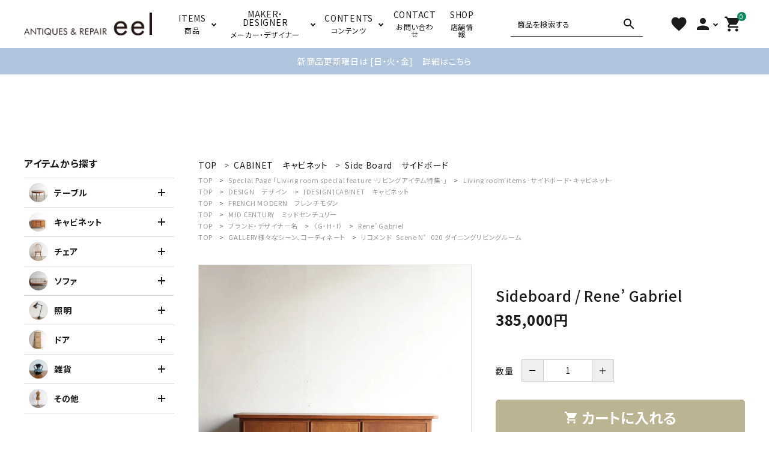

--- FILE ---
content_type: text/html; charset=EUC-JP
request_url: https://wv-eel.com/?pid=166650717
body_size: 17432
content:
<!DOCTYPE html PUBLIC "-//W3C//DTD XHTML 1.0 Transitional//EN" "http://www.w3.org/TR/xhtml1/DTD/xhtml1-transitional.dtd">
<html xmlns:og="http://ogp.me/ns#" xmlns:fb="http://www.facebook.com/2008/fbml" xmlns:mixi="http://mixi-platform.com/ns#" xmlns="http://www.w3.org/1999/xhtml" xml:lang="ja" lang="ja" dir="ltr">
<head>
<meta http-equiv="content-type" content="text/html; charset=euc-jp" />
<meta http-equiv="X-UA-Compatible" content="IE=edge,chrome=1" />
<title>Sideboard / Rene’ Gabriel - Antiques &amp; Repair eel</title>
<meta name="Keywords" content="Sideboard / Rene’ Gabriel,アーコール,ジープラン,デザイナーズ,アンティーク家具,ヴィンテージ家具,ヴィンテージ照明,インダストリアル家具,インダストリアルランプ,イギリス,フランス,オランダ,北欧,福岡市,ERCOL,G-PLAN" />
<meta name="Description" content="福岡市にあるアーコール、G-plan、アンティーク、ヴィンテージ家具、照明専門店。アンティークからモダンなデザイナー家具までヨーロッパ各国から直輸入の豊富な品揃え、お求めやすい価格でご提供いたします。" />
<meta name="Author" content="株式会社ウィッチバレー" />
<meta name="Copyright" content="Witch Valley Inc." />
<meta http-equiv="content-style-type" content="text/css" />
<meta http-equiv="content-script-type" content="text/javascript" />
<link rel="stylesheet" href="https://img07.shop-pro.jp/PA01385/585/css/21/index.css?cmsp_timestamp=20260131181436" type="text/css" />
<link rel="stylesheet" href="https://img07.shop-pro.jp/PA01385/585/css/21/product.css?cmsp_timestamp=20260131181436" type="text/css" />

<link rel="alternate" type="application/rss+xml" title="rss" href="https://wv-eel.com/?mode=rss" />
<link rel="shortcut icon" href="https://img07.shop-pro.jp/PA01385/585/favicon.ico?cmsp_timestamp=20250131183845" />
<script type="text/javascript" src="//ajax.googleapis.com/ajax/libs/jquery/1.7.2/jquery.min.js" ></script>
<meta property="og:title" content="Sideboard / Rene’ Gabriel - Antiques &amp; Repair eel" />
<meta property="og:description" content="福岡市にあるアーコール、G-plan、アンティーク、ヴィンテージ家具、照明専門店。アンティークからモダンなデザイナー家具までヨーロッパ各国から直輸入の豊富な品揃え、お求めやすい価格でご提供いたします。" />
<meta property="og:url" content="https://wv-eel.com?pid=166650717" />
<meta property="og:site_name" content="Antiques & Repair eel" />
<meta property="og:image" content="https://img07.shop-pro.jp/PA01385/585/product/166650717.jpg?cmsp_timestamp=20231229124533"/>
<meta property="og:type" content="product" />
<meta property="product:price:amount" content="385000" />
<meta property="product:price:currency" content="JPY" />
<meta property="product:product_link" content="https://wv-eel.com?pid=166650717" />
<link rel="stylesheet" href="https://maxcdn.bootstrapcdn.com/font-awesome/4.7.0/css/font-awesome.min.css">
<link href="https://fonts.googleapis.com/css?family=Special+Elite" rel="stylesheet"> 
<script src="https://file002.shop-pro.jp/PA01385/585/js/jquery.lazyload.min.js"></script>
<script>
$( function()
{
$( "img.lazy" ).lazyload(
{	threshold: 100,
	effect: "fadeIn",
});
} ) ;
</script>

<!-- Google Tag Manager -->
<script>(function(w,d,s,l,i){w[l]=w[l]||[];w[l].push({'gtm.start':
new Date().getTime(),event:'gtm.js'});var f=d.getElementsByTagName(s)[0],
j=d.createElement(s),dl=l!='dataLayer'?'&l='+l:'';j.async=true;j.src=
'https://www.googletagmanager.com/gtm.js?id='+i+dl;f.parentNode.insertBefore(j,f);
})(window,document,'script','dataLayer','GTM-PD7M8K5');</script>
<!-- End Google Tag Manager -->
<meta name="google-site-verification" content="phgfUX8rymuaCL8qHuoPsz--alZAT9tQA1G8WXnKvr8" />
<meta name="facebook-domain-verification" content="ofcu6bqpoetplsvqgqq5ihkfj4nz3b" />
<!-- AdSIST Tool --><!-- Facebook Pixel Code -->
<script nonce="jULSQUoX">
!function(f,b,e,v,n,t,s){if(f.fbq)return;n=f.fbq=function(){n.callMethod?
n.callMethod.apply(n,arguments):n.queue.push(arguments)};if(!f._fbq)f._fbq=n;
n.push=n;n.loaded=!0;n.version='2.0';n.queue=[];t=b.createElement(e);t.async=!0;
t.src=v;s=b.getElementsByTagName(e)[0];s.parentNode.insertBefore(t,s)}(window,
document,'script','https://connect.facebook.net/en_US/fbevents.js');

fbq('init', '1539814456455363');
fbq('track', "PageView");</script>
<noscript><img height="1" width="1" style="display:none"
src="https://www.facebook.com/tr?id=1539814456455363&ev=PageView&noscript=1"
/></noscript>
<!-- End Facebook Pixel Code -->    <!-- Start Facebook Pixel EventCode AdSIST DYNAMIC -->
    <script type="text/javascript">
        var productID = getParam('pid')
        function getParam(name, url) {
            if (!url) {
                url = window.location.href;
            }
            name = name.replace(/[\[\]]/g, "$&");
            var regex = new RegExp("[?&]" + name + "(=([^&#]*)|&|#|$)");
            results = regex.exec(url);
            if (!results) {
                return null;
            }
            if (!results[2]) {
                return '';
            }
            return decodeURIComponent(results[2].replace(/\+/g, " "));
        }
        fbq('track', 'ViewContent', {
            content_ids: productID,
            content_type: 'product',
        });
    </script>
    <!-- End Facebook Pixel EventCode AdSIST DYNAMIC -->
<script>
  var Colorme = {"page":"product","shop":{"account_id":"PA01385585","title":"Antiques & Repair eel"},"basket":{"total_price":0,"items":[]},"customer":{"id":null},"inventory_control":"product","product":{"shop_uid":"PA01385585","id":166650717,"name":"Sideboard \/ Rene\u2019 Gabriel","model_number":"SB2376","stock_num":1,"sales_price":350000,"sales_price_including_tax":385000,"variants":[],"category":{"id_big":2275032,"id_small":1},"groups":[{"id":3029671},{"id":2671622},{"id":1600080},{"id":1600089},{"id":2983590},{"id":2952346}],"members_price":350000,"members_price_including_tax":385000}};

  (function() {
    function insertScriptTags() {
      var scriptTagDetails = [{"src":"https:\/\/assets.buzzec.jp\/colorme\/tags\/gtm-mzh3ddwj_shop_1744885241.js","integrity":"sha384-p6d+u0vTay6f4C\/wU6JYfjVWvq2PlpO31GcJGpozSxM9jHq9163sE57uW7AT4Jtd"}];
      var entry = document.getElementsByTagName('script')[0];

      scriptTagDetails.forEach(function(tagDetail) {
        var script = document.createElement('script');

        script.type = 'text/javascript';
        script.src = tagDetail.src;
        script.async = true;

        if( tagDetail.integrity ) {
          script.integrity = tagDetail.integrity;
          script.setAttribute('crossorigin', 'anonymous');
        }

        entry.parentNode.insertBefore(script, entry);
      })
    }

    window.addEventListener('load', insertScriptTags, false);
  })();
</script><script>
  var Colorme = {"page":"product","shop":{"account_id":"PA01385585","title":"Antiques & Repair eel"},"basket":{"total_price":0,"items":[]},"customer":{"id":null},"inventory_control":"product","product":{"shop_uid":"PA01385585","id":166650717,"name":"Sideboard \/ Rene\u2019 Gabriel","model_number":"SB2376","stock_num":1,"sales_price":350000,"sales_price_including_tax":385000,"variants":[],"category":{"id_big":2275032,"id_small":1},"groups":[{"id":3029671},{"id":2671622},{"id":1600080},{"id":1600089},{"id":2983590},{"id":2952346}],"members_price":350000,"members_price_including_tax":385000}};

  (function() {
    function insertFastScriptTags() {
      var scriptTagDetails = [{"src":"https:\/\/custom-options-assets.colorme.app\/custom-options-es5.js","integrity":null}];
      var entry = document.getElementsByTagName('script')[0];

      scriptTagDetails.forEach(function(tagDetail) {
        var script = document.createElement('script');

        script.type = 'text/javascript';
        script.src = tagDetail.src;
        script.async = true;

        if( tagDetail.integrity ) {
          script.integrity = tagDetail.integrity;
          script.setAttribute('crossorigin', 'anonymous');
        }

        entry.parentNode.insertBefore(script, entry);
      })
    }

    window.addEventListener('DOMContentLoaded', insertFastScriptTags, false);
  })();
</script>

<script async src="https://www.googletagmanager.com/gtag/js?id=G-J0LZDD35BS"></script>
<script>
  window.dataLayer = window.dataLayer || [];
  function gtag(){dataLayer.push(arguments);}
  gtag('js', new Date());
  
      gtag('config', 'G-J0LZDD35BS', (function() {
      var config = {};
      if (Colorme && Colorme.customer && Colorme.customer.id != null) {
        config.user_id = Colorme.customer.id;
      }
      return config;
    })());
  
  </script><script type="text/javascript">
  document.addEventListener("DOMContentLoaded", function() {
    gtag("event", "view_item", {
      currency: "JPY",
      value: Colorme.product.sales_price_including_tax,
      items: [
        {
          item_id: Colorme.product.id,
          item_name: Colorme.product.name
        }
      ]
    });
  });
</script><script async src="https://zen.one/analytics.js"></script>
</head>
<body>
<meta name="colorme-acc-payload" content="?st=1&pt=10029&ut=166650717&at=PA01385585&v=20260201074429&re=&cn=644ff10e97438ba47161b1d2be2a4698" width="1" height="1" alt="" /><script>!function(){"use strict";Array.prototype.slice.call(document.getElementsByTagName("script")).filter((function(t){return t.src&&t.src.match(new RegExp("dist/acc-track.js$"))})).forEach((function(t){return document.body.removeChild(t)})),function t(c){var r=arguments.length>1&&void 0!==arguments[1]?arguments[1]:0;if(!(r>=c.length)){var e=document.createElement("script");e.onerror=function(){return t(c,r+1)},e.src="https://"+c[r]+"/dist/acc-track.js?rev=3",document.body.appendChild(e)}}(["acclog001.shop-pro.jp","acclog002.shop-pro.jp"])}();</script><meta name="viewport" content="width=device-width, initial-scale=1, minimum-scale=1, maximum-scale=1, user-scalable=no">

<input id="calendarDayColor" type="hidden" data-background="f7c1e0">

<link rel="stylesheet" type="text/css" href="https://cdnjs.cloudflare.com/ajax/libs/slick-carousel/1.8.1/slick-theme.min.css"/>
<link rel="stylesheet" type="text/css" href="https://cdnjs.cloudflare.com/ajax/libs/slick-carousel/1.8.1/slick.min.css"/>


<link rel="stylesheet" type="text/css" href="https://file002.shop-pro.jp/PA01385/585/corekara/css/witch_style_res_ver1.css"/>


<script src="//ajax.googleapis.com/ajax/libs/jquery/3.3.1/jquery.min.js"></script>
<link rel="stylesheet" href="https://cdnjs.cloudflare.com/ajax/libs/font-awesome/6.4.0/css/all.min.css">
<link href="https://fonts.googleapis.com/icon?family=Material+Icons" rel="stylesheet">
<script src="https://cdnjs.cloudflare.com/ajax/libs/slick-carousel/1.8.1/slick.min.js"></script>


<header id="hdr" class="hdr--typeD hdr--integrate hdrFixed whiteColor--yet">
  
	<meta name="google-site-verification" content="efUK1H91p3EDdHv40uTcVFSqrrAHepV50FKypuJVfbw" />	

  <div class="hdrMiddle hdrMiddle--logoLeft">
    <div class="hdrInner">
      <div class="hdrMiddle__left spOnly">
        <nav class="iconNav">
          <ul>
            <li>
              <div class="menuToggle">
                <i class="material-icons">menu</i>
              </div>
            </li>
            <li class="hdrSearch--toggle">
              <span><i class="material-icons">search</i></span>
              <div class="hdrSearch__wrap">
                <form action="/" class="searchForm searchFormB" role="search" method="get">
                  <div class="searchForm__inner">
                    <input type="hidden" name="mode" value="srh"> 
										<input type="hidden" name="sort" value="n">
                    <input type="text" value="" name="keyword" placeholder="商品を検索する">
                    <button type="submit" class="searchForm__submit"><i class="gNav__listIcon material-icons">search</i></button>
                  </div>
                </form>
              </div>
            </li>
          </ul>
        </nav>
      </div>
      <h1 id="hdrLogo" class="hdrMiddle__left">
        <a href="/" class="white">
          <picture>
            <source srcset="https://file002.shop-pro.jp/PA01385/585/corekara/img/logo_white.png" width="194" height="35" media="(max-width: 750px)">
            <img class="gNav__listIcon" itemprop="logo" src="https://file002.shop-pro.jp/PA01385/585/corekara/img/logo_white.png" alt="eel" width="213" height="39">
          </picture>
      	  </a>
        <a href="/" class="black">
          <picture>
            <source srcset="https://file002.shop-pro.jp/PA01385/585/corekara/img/logo_bl.png" width="194" height="35" media="(max-width: 750px)">
            <img class="gNav__listIcon" itemprop="logo" src="https://file002.shop-pro.jp/PA01385/585/corekara/img/logo_bl.png" alt="eel" width="213" height="39">
          </picture>
        </a>
      </h1>
      <div class="hdrMiddle__center pcOnly">
        <nav class="gNav gNav--typeB">
          <ul>
            <li class="hasChildren">
							<a href="#"><span><strong>ITEMS</strong>商品</span></a>
              <div class="megaMenu">
                <ul class="megaMenu__inner row cateList">
                  <li class="col-tab-6 col-pc-3">
                    <a href="/?mode=cate&cbid=2277316&csid=0&sort=n" class="iconButton megaMenu__button">
                      <span><img src="https://file002.shop-pro.jp/PA01385/585/corekara/img/sec2_icon_pc1.png" class="bnr" alt="テーブル"></span>
                      <span>テーブル</span>
                    </a>
                  </li>
                  <li class="col-tab-6 col-pc-3">
                    <a href="/?mode=cate&cbid=2275032&csid=0&sort=n" class="iconButton megaMenu__button">
                      <span><img src="https://file002.shop-pro.jp/PA01385/585/corekara/img/sec2_icon_pc2.png" class="bnr" alt="キャビネット"></span>
                      <span>キャビネット</span>
                    </a>
                  </li>
                  <li class="col-tab-6 col-pc-3">
                    <a href="/?mode=cate&cbid=2277317&csid=0&sort=n" class="iconButton megaMenu__button">
                      <span><img src="https://file002.shop-pro.jp/PA01385/585/corekara/img/sec2_icon_pc3.png" class="bnr" alt="チェア"></span>
                      <span>チェア</span>
                    </a>
                  </li>
                  <li class="col-tab-6 col-pc-3">
                    <a href="/?mode=cate&cbid=2281585&csid=0&sort=n" class="iconButton megaMenu__button">
                      <span><img src="https://file002.shop-pro.jp/PA01385/585/corekara/img/sec2_icon_pc4.png" class="bnr" alt="ソファ"></span>
                      <span>ソファ</span>
                    </a>
                  </li>
                  <li class="col-tab-6 col-pc-3">
                    <a href="/?mode=f6" class="iconButton megaMenu__button">
                      <span><img src="https://file002.shop-pro.jp/PA01385/585/corekara/img/sec2_icon_pc5.png" class="bnr" alt="照明"></span>
                      <span>照明</span>
                    </a>
                  </li>
                  <li class="col-tab-6 col-pc-3">
                    <a href="/?mode=cate&cbid=2280099&csid=0&sort=n" class="iconButton megaMenu__button">
                      <span><img src="https://file002.shop-pro.jp/PA01385/585/corekara/img/sec2_icon_pc6.png" class="bnr" alt="ドア"></span>
                      <span>ドア</span>
                    </a>
                  </li>
                  <li class="col-tab-6 col-pc-3">
                    <a href="/?mode=f7" class="iconButton megaMenu__button">
                      <span><img src="https://file002.shop-pro.jp/PA01385/585/corekara/img/sec2_icon_pc7.png" class="bnr" alt="雑貨"></span>
                      <span>雑貨</span>
                    </a>
                  </li>
                  <li class="col-tab-6 col-pc-3">
                    <a href="/?mode=cate&cbid=2281586&csid=0&sort=n" class="iconButton megaMenu__button">
                      <span><img src="https://file002.shop-pro.jp/PA01385/585/corekara/img/sec2_icon_pc8.png" class="bnr" alt="その他"></span>
                      <span>その他</span>
                    </a>
                  </li>


                 </ul>
              </div>
            </li>
          <li class="hasChildren downMenu">
              <a href="#"><span><strong>MAKER・DESIGNER</strong>メーカー・デザイナー</span></a>
              <ul class="side__cateNav">
                <li class="hasChildren--hover">
                  <a href="/?mode=grp&gid=2983524">ABC</a>
      
                </li>
                <li class="hasChildren--hover">
                  <a href="/?mode=grp&gid=2983557">DEF</a>
        
                </li>
                <li class="hasChildren--hover">
                  <a href="/?mode=grp&gid=2983587">GHI</a>
       
                </li>
                <li class="hasChildren--hover">
                  <a href="/?mode=grp&gid=2983614">JKL</a>
       
                </li>
                <li class="hasChildren--hover">
                  <a href="/?mode=grp&gid=2983643">MNO</a>
      
                </li>
                <li class="hasChildren--hover">
                  <a href="/?mode=grp&gid=2983665">PQR</a>
         
                </li>
                <li class="hasChildren--hover">
                  <a href="/?mode=grp&gid=2983688">STU</a>
         
                </li>
                <li class="hasChildren--hover">
                  <a href="/?mode=grp&gid=2983714">VWXYZ</a>
             
                </li>
              </ul>
            </li>
            <li class="hasChildren downMenu">
              <a href="#"><span><strong>CONTENTS</strong>コンテンツ</span></a>
              <ul>
                <li><a href="https://wv-eel.com/?mode=f64">ギャラリー・シーン</a></li>
								<li><a href="https://wv-eel.com/?mode=grp&gid=1780862">納品事例</a></li>								
								<li><a href="https://wv-eel.com/?mode=grp&gid=2615951&sort=n">エキシビジョン・展示会</a></li>
								<li><a href="https://wv-eel.com/?mode=f34">ercol特集</a></li>
                <li><a href="https://wv-eel.com/?mode=f37">G-plan特集</a></li>
								<li><a href="https://wv-eel.com/?mode=f44">デザイナー家具特集</a></li>
								<li><a href="https://wv-eel.com/apps/note/">ブログ・ジャーナル</a></li>
								<li><a href="https://wv-eel.com/?tid=21&mode=f67">メンテナンスについて</a></li>
              </ul>
            </li>
            <li><a href="https://witch-valley.shop-pro.jp/customer/inquiries/new"><span><strong>CONTACT</strong>お問い合わせ</span></a></li>
						<li><a href="https://wv-eel.com/#about"><span><strong>SHOP</strong>店舗情報</span></a></li>
          </ul>
        </nav>
      </div>
      <div class="hdrMiddle__right hdrMiddle__right--2">
        <div class="pcOnly">
          <form action="/" class="searchForm searchFormE" role="search" method="get">
            <div class="searchForm__inner">
              <input type="hidden" name="mode" value="srh">
							<input type="hidden" name="sort" value="n">
              <input type="text" value="" name="keyword" placeholder="商品を検索する">
              <button type="submit" class="searchForm__submit"><i class="gNav__listIcon material-icons">search</i></button>
            </div>
          </form>
        </div>
        <nav class="iconNav">
          <ul>
            <li class="pcOnly"><a href="/?mode=f13"><i class="material-icons">favorite</i></a></li>
						<li class="hasChildren pcOnly">
              <a href="" ><i class="material-icons">person</i></a>
              <ul >
                                                      <li><a href="https://wv-eel.com/?mode=login&shop_back_url=https%3A%2F%2Fwv-eel.com%2F">ログイン</a></li>
                    <li><a href="https://wv-eel.com/customer/signup/new">会員登録</a></li>
								　　
                                                </ul>
            </li>
                                          <li class="spOnly">
                  <a href="https://wv-eel.com/?mode=login&shop_back_url=https%3A%2F%2Fwv-eel.com%2F" ><i class="material-icons">person</i></a>
                </li>
                                      <li><a href="https://wv-eel.com/cart/proxy/basket?shop_id=PA01385585&shop_domain=wv-eel.com" class="iconNav__cart"><span class="cartAmount">0</span><i class="material-icons">shopping_cart</i></a></li>
          </ul>
        </nav>		
      </div>	
    </div>
			



<div class="top text1">
	 <a href="https://wv-eel.com/apps/note/%e3%82%a6%e3%82%a7%e3%83%96%e3%82%b5%e3%82%a4%e3%83%88%e6%9b%b4%e6%96%b0%e3%81%ae%e6%97%a5%e7%a8%8b%e3%81%ab%e3%81%a4%e3%81%84%e3%81%a6/" >
   <span style="color:#ffffff;">
新商品更新曜日は [日・火・金]　詳細はこちら
   </span></a>
</div>



		

<!--		
<div class="top text2">
	 <a href="https://wv-eel.com/?mode=grp&gid=3146057&sort=n" >
   <span style="color:#ffffff;">
年末年始特別企画！2025.12.29 - 1.5 送料無料！<br>詳細はこちら
   </span></a>
	</div>　
-->
		
		

		
  </div>
	
	



<script>
(function(g,d,o){
  g._ltq=g._ltq||[];g._lt=g._lt||function(){g._ltq.push(arguments)};
  var h=location.protocol==='https:'?'https://d.line-scdn.net':'http://d.line-cdn.net';
  var s=d.createElement('script');s.async=1;
  s.src=o||h+'/n/line_tag/public/release/v1/lt.js';
  var t=d.getElementsByTagName('script')[0];t.parentNode.insertBefore(s,t);
    })(window, document);
_lt('init', {
  customerType: 'account',
  tagId: '019f689c-3097-4a3d-80de-4ab15d156669'
});
_lt('send', 'pv', ['019f689c-3097-4a3d-80de-4ab15d156669']);
</script>
<noscript>
  <img height="1" width="1" style="display:none"
       src="https://tr.line.me/tag.gif?c_t=lap&t_id=019f689c-3097-4a3d-80de-4ab15d156669&e=pv&noscript=1" />
</noscript>

	

	
</header>

<aside id="drawer">
  
  <div class="drawer__search">
    <form action="/" class="searchForm searchFormA" role="search" method="get">
      <div class="searchForm__inner">
        <input type="hidden" name="mode" value="srh"> 
				<input type="hidden" name="sort" value="n">
        <input type="text" value="" name="keyword" placeholder="商品を検索する">
        <button type="submit" class="searchForm__submit"><i class="gNav__listIcon material-icons">search</i></button>
      </div>
    </form>
  </div>
    <ul class="drawer__nav iconList">
    <li><a href="https://wv-eel.com/?mode=srh&keyword=&sort=n&arrival=1">新着商品</a></li>
    <li><span class="d_nav_title">アイテムを探す</span></li>
    <li class="hasChildren--click">
      <a href="" class="iconWrap">
        <span class="iconImg radius"><img src="https://file002.shop-pro.jp/PA01385/585/corekara/img/sec2_icon_sp1.png" alt="テーブル"></span>
        <span class="iconTxt">テーブル</span>
      </a>
      <ul style="display: none;" class="child_noiconList color_bg">
        <li><a href="/?mode=cate&cbid=2277316&csid=0&sort=n">テーブル一覧</a></li>
        <li class="hasChildren--click">
                        <a href="">ダイニングテーブル</a>
               <ul style="display: none;" class="">
                            <li><a href="https://wv-eel.com/?mode=grp&gid=1652915&sort=n">チーク</a></li>
                            <li><a href="https://wv-eel.com/?mode=grp&gid=1652917&sort=n">ERCOL（アーコール）</a></li>
                            <li><a href="https://wv-eel.com/?mode=grp&gid=1652918&sort=n">その他</a></li>
                        </ul>
        <li><a href="/?mode=cate&cbid=2277316&csid=2&sort=n">ワークテーブル</a></li>
        <li class="hasChildren--click">
                        <a href="/?mode=cate&cbid=2277316&csid=6&sort=n">サイドテーブル</a>
                     <ul style="display: none;" class="">
                            <li><a href="https://wv-eel.com/?mode=grp&gid=2140698&sort=n">サイドテーブル</a></li>
                            <li><a href="https://wv-eel.com/?mode=grp&gid=2140699&sort=n">ネストテーブル</a></li>
                            <li><a href="https://wv-eel.com/?mode=grp&gid=2140700&sort=n">センターテーブル</a></li>
                        </ul>
                    </li>
        <li><a href="/?mode=cate&cbid=2277316&csid=7&sort=n">デスク</a></li>
      </ul>
    </li>
    <li class="hasChildren--click">
      <a href="" class="iconWrap">
        <span class="iconImg radius"><img src="https://file002.shop-pro.jp/PA01385/585/corekara/img/sec2_icon_sp2.png" alt="キャビネット"></span>
        <span class="iconTxt">キャビネット</span>
      </a>
      <ul style="display: none;" class="child_noiconList color_bg">
        <li><a href="/?mode=cate&cbid=2275032&csid=0&sort=n">キャビネット一覧</a></li>
        <li><a href="/?mode=cate&cbid=2275032&csid=1&sort=n">サイドボード</a></li>
        <li><a href="/?mode=cate&cbid=2275032&csid=2&sort=n">ショップカウンター</a></li>
        <li><a href="/?mode=cate&cbid=2275032&csid=3&sort=n">キャビネット</a></li>
        <li><a href="/?mode=cate&cbid=2275032&csid=6&sort=n">チェスト</a></li>
        <li><a href="/?mode=cate&cbid=2275032&csid=7&sort=n">ドレッサー</a></li>
      </ul>
    </li>
    <li class="hasChildren--click">
      <a href="" class="iconWrap">
        <span class="iconImg radius"><img src="https://file002.shop-pro.jp/PA01385/585/corekara/img/sec2_icon_sp3.png" alt="チェア"></span>
        <span class="iconTxt">チェア</span>
      </a>
      <ul style="display: none;" class="child_noiconList color_bg">
        <li><a href="/?mode=cate&cbid=2277317&csid=0&sort=n">チェア一覧</a></li>
       <li class="hasChildren--click">
                        <a href="">ダイニングチェア</a>
                       <ul style="display: none;" class="">
                            <li><a href="https://wv-eel.com/?mode=grp&gid=1603344&sort=n">ウッドチェア</a></li>
                            <li><a href="https://wv-eel.com/?mode=grp&gid=1603342&sort=n">チークチェア</a></li>
                            <li><a href="https://wv-eel.com/?mode=grp&gid=1603341&sort=n">メタルチェア</a></li>
                            <li><a href="https://wv-eel.com/?mode=grp&gid=1612808&sort=n">ERCOL（アーコール）チェア</a></li>
                        </ul>
                    </li>
        <li><a href="/?mode=cate&cbid=2277317&csid=2&sort=n">デスクチェア</a></li>
        <li><a href="/?mode=cate&cbid=2277317&csid=3&sort=n">チャイルドチェア</a></li>
        <li><a href="/?mode=cate&cbid=2277317&csid=4&sort=n">スツール</a></li>
        <li><a href="/?mode=cate&cbid=2277317&csid=5&sort=n">ベンチ</a></li>
        <li><a href="/?mode=cate&cbid=2277317&csid=6&sort=n">その他チェア</a></li>
      </ul>
    </li>
    <li class="hasChildren--click">
      <a href="" class="iconWrap">
        <span class="iconImg radius"><img src="https://file002.shop-pro.jp/PA01385/585/corekara/img/sec2_icon_sp4.png" alt="ソファ"></span>
        <span class="iconTxt">ソファ</span>
      </a>
      <ul style="display: none;" class="child_noiconList color_bg">
        <li><a href="/?mode=cate&cbid=2281585&csid=0&sort=n">ソファ一覧</a></li>

      </ul>
    </li>
    <li class="hasChildren--click">
      <a href="" class="iconWrap">
        <span class="iconImg radius"><img src="https://file002.shop-pro.jp/PA01385/585/corekara/img/sec2_icon_sp5.png" alt="照明"></span>
        <span class="iconTxt">照明</span>
      </a>
      <ul style="display: none;" class="child_noiconList color_bg">
           <li class="hasChildren--click">
                        <a href="">吊りランプ</a>
                        <ul>
                            <li><a href="https://wv-eel.com/?mode=cate&cbid=2277332&csid=7&sort=n">ペンダントランプ</a></li>
                            <li><a href="https://wv-eel.com/?mode=cate&cbid=2277332&csid=6&sort=n">インダストリアルランプ</a></li>
                            <li><a href="https://wv-eel.com/?mode=cate&cbid=2277332&csid=1">チューブランプ</a></li>
                            <li><a href="https://wv-eel.com/?mode=cate&cbid=2277332&csid=2&sort=n">ガラスランプ</a></li>
                            <li><a href="https://wv-eel.com/?mode=cate&cbid=2277332&csid=3&sort=n">ランプシェード</a></li>
                        </ul>
                    </li>
       <li class="hasChildren--click">
                        <a href="/?mode=cate&cbid=2277333&csid=0&sort=n">壁ランプ</a>
<ul style="display: none;" class="">
                            <li><a href="https://wv-eel.com/?mode=cate&cbid=2277333&csid=1&sort=n">カプセルランプ</a></li>
                            <li><a href="https://wv-eel.com/?mode=cate&cbid=2277333&csid=2&sort=n">その他</a></li>
                        </ul>
                    </li>
                    <li class="hasChildren--click">
                        <a href="/?mode=cate&cbid=2281589&csid=0&sort=n">スタンドランプ</a>
                        <ul>
                            <li><a href="https://wv-eel.com/?mode=grp&gid=1612810&sort=n">デスクランプ</a></li>
                            <li><a href="https://wv-eel.com/?mode=grp&gid=1612811&sort=n">フロアランプ</a></li>
                        </ul>
                    </li>

        <li><a href="/?mode=cate&cbid=2281590&csid=0&sort=n">シャンデリア</a></li>
        <li><a href="/?mode=cate&cbid=2281592&csid=0">ランプパーツ</a></li>
      </ul>
    </li>
    <li class="hasChildren--click">
      <a href="" class="iconWrap">
        <span class="iconImg radius"><img src="https://img07.shop-pro.jp/PA01385/585/etc_base64/ZDE.png?cmsp_timestamp=20240610121429" alt="ドア"></span>
        <span class="iconTxt">ドア</span>
      </a>
      <ul style="display: none;" class="child_noiconList color_bg">
        <li><a href="/?mode=cate&cbid=2280099&csid=0&sort=n">ドア一覧</a></li>

      </ul>
    </li>
    <li class="hasChildren--click">
      <a href="" class="iconWrap">
        <span class="iconImg radius"><img src="https://file002.shop-pro.jp/PA01385/585/corekara/img/sec2_icon_sp7.png" alt="雑貨"></span>
        <span class="iconTxt">雑貨</span>
      </a>
      <ul style="display: none;" class="child_noiconList color_bg">
        <li><a href="/?mode=cate&cbid=2820322&csid=0&sort=n">雑貨一覧</a></li>
        <li><a href="/?mode=cate&cbid=2820322&csid=2&sort=n">キッチングッズ</a></li>
        <li><a href="/?mode=cate&cbid=2820322&csid=3&sort=n">オブジェ</a></li>
        <li><a href="/?mode=cate&cbid=2820322&csid=6&sort=n">ボトルベース</a></li>
        <li><a href="/?mode=cate&cbid=2820322&csid=5&sort=n">ガーデングッズ</a></li>
        <li><a href="/?mode=cate&cbid=2820322&csid=4&sort=n">時計</a></li>
        <li><a href="/?mode=cate&cbid=2820322&csid=7&sort=n">鏡</a></li>
      </ul>
    </li>
    <li class="hasChildren--click">
      <a href="" class="iconWrap">
        <span class="iconImg radius"><img src="https://file002.shop-pro.jp/PA01385/585/corekara/img/sec2_icon_sp8.png" alt="その他"></span>
        <span class="iconTxt">その他</span>
      </a>
      <ul style="display: none;" class="child_noiconList color_bg">
        <li><a href="/?mode=cate&cbid=2281586&csid=0&sort=n">その他の家具一覧</a></li>
        <li><a href="/?mode=cate&cbid=2281586&csid=1&sort=n">ワゴン</a></li>
        <li><a href="/?mode=cate&cbid=2281586&csid=2&sort=n">裁縫箱</a></li>
        <li><a href="/?mode=cate&cbid=2281586&csid=3&sort=n">その他</a></li>
      </ul>
    </li>
  <li class="hasChildren--click">
      <a href="">BRAND</a>
      <ul style="display: none;" class="color_bg">
        <li><a href="/?mode=grp&gid=2983525">ABC</a></li>
        <li><a href="/?mode=grp&gid=2983557">DEF</a></li>
        <li><a href="/?mode=grp&gid=2983587">GHI</a></li>
        <li><a href="/?mode=grp&gid=2983614">JKL</a></li>
        <li><a href="/?mode=grp&gid=2983643">MNO</a></li>
        <li><a href="/?mode=grp&gid=2983665">PQR</a></li>
        <li><a href="/?mode=grp&gid=2983688">STU</a></li>
        <li><a href="/?mode=grp&gid=2983714">VWXYZ</a></li>
      </ul>
    </li>　　 
    <li> <a href="https://wv-eel.com/?mode=f13">お気に入りリスト</a></li>
		<li> <a href="https://wv-eel.com/?mode=f1">卸販売</a></li>
		<li> <a href="https://wv-eel.com/?mode=f44">デザイナーまとめ</a></li>
		<li> <a href="https://wv-eel.com/?mode=f4#sg07">アフターケア</a></li>
		<li> <a href="https://wv-eel.com/?tid=21&mode=f67">メンテナンスについて</a></li>
		<li> <a href="https://wv-eel.com/?mode=f64">ギャラリー・シーン</a></li>
		<li> <a href="https://wv-eel.com/?mode=grp&gid=1780862">納品事例</a></li>
		<li> <a href="https://wv-eel.com/?mode=grp&gid=2615951&sort=n">エキシビジョン・展示会</a></li>
		<li> <a href="https://wv-eel.com/?mode=cate&csid=0&cbid=2391694&sort=n">過去販売</a></li>
    <li class="hasChildren--click">
      <a href="">INFORMATION</a>
      <ul style="display: none;" class="color_bg">
        <li><a href="/?mode=f4">ご利用ガイド</a></li>
        <li><a href="https://wv-eel.com/?mode=privacy">プライバシーポリシー</a></li>
        <li><a href="https://wv-eel.com/?mode=sk">特定商取引法について</a></li>
        <li><a href="https://witch-valley.shop-pro.jp/customer/inquiries/new">お問い合わせ</a></li>
				<li><a href="/?mode=f38">採用情報</a></li>
      </ul>
    </li>
  </ul>


      <div class="drawer__account">
      <div class="drawer__accountText">
        <h2>ACCOUNT MENU</h2>
                  <p>ようこそ　ゲスト 様</p>
        
      </div>
      <ul class="drawer__accountNav">
                  <li>
            <a href="https://wv-eel.com/?mode=login&shop_back_url=https%3A%2F%2Fwv-eel.com%2F">
              <i class="material-icons">meeting_room</i>ログイン
            </a>
          </li>
          <li>
            <a href="https://wv-eel.com/customer/signup/new">
              <i class="material-icons">person</i>新規会員登録
            </a>
          </li>
              </ul>
    </div>
  
  <div class="fNav__logo">
    <img  src="https://file002.shop-pro.jp/PA01385/585/corekara/img/logo_bl.png" alt="eel" width="217" height="39">
  </div>

  <div class="drawer__snsNav">
    <ul class="snsNav">
      <li><a href="https://www.instagram.com/eel.witchvalley/" target="_blank" rel="noopener"><img src="https://file002.shop-pro.jp/PA01385/585/corekara/img/instagram.svg" alt="instagram" width="24" height="24"></a></li>
    </ul>
  </div>

  <a href="" class="menuClose drawer__close">メニューを閉じる<i class="material-icons">close</i></a>
</aside>
<div id="overlay" class="menuClose"></div>



<div id="container" class="clearfix">

  <main id="main">
    <link rel="stylesheet" href="https://cdnjs.cloudflare.com/ajax/libs/viewerjs/1.9.0/viewer.css" integrity="sha512-HHYZlJVYgHVdz/pMWo63/ya7zc22sdXeqtNzv4Oz76V3gh7R+xPqbjNUp/NRmf0R85J++Yg6R0Kkmz+TGYHz8g==" crossorigin="anonymous" />
<form name="product_form" method="post" action="https://wv-eel.com/cart/proxy/basket/items/add" >



<div id="breadcrumbWrap">
  <ul class="breadcrumb" itemscope itemtype="http://schema.org/BreadcrumbList">
    <li class="breadcrumb-list" itemprop="itemListElement" itemscope itemtype="http://schema.org/ListItem"><a href="./" itemprop="item"><span itemprop="name">TOP</span></a>
      <meta itemprop="position" content="1" />
    </li>
          <li class="breadcrumb-list" itemprop="itemListElement" itemscope itemtype="http://schema.org/ListItem">
        <a href='?mode=cate&cbid=2275032&csid=0&sort=n' itemprop="item"><span itemprop="name">CABINET<sub>　キャビネット</sub></span></a>
        <meta itemprop="position" content="2" />
      </li>
              <li class="breadcrumb-list" itemprop="itemListElement" itemscope itemtype="http://schema.org/ListItem">
        <a href='?mode=cate&cbid=2275032&csid=1&sort=n' itemprop="item"><span itemprop="name">Side Board<sub>　サイドボード</sub></span></a>
        <meta itemprop="position" content="2" />
      </li>
      </ul>
  
      <ul class="breadcrumb">
      <li class="breadcrumb-list"><a href="./">TOP</a>
      </li>
              <li class="breadcrumb-list" >
          <a href="https://wv-eel.com/?mode=grp&gid=3029670&sort=n"> Special Page 「Living room special feature -リビングアイテム特集-」 </a>
        </li>
              <li class="breadcrumb-list" >
          <a href="https://wv-eel.com/?mode=grp&gid=3029671&sort=n">Living room items  -サイドボード・キャビネット-</a>
        </li>
        </ul>
      <ul class="breadcrumb">
      <li class="breadcrumb-list"><a href="./">TOP</a>
      </li>
              <li class="breadcrumb-list" >
          <a href="https://wv-eel.com/?mode=grp&gid=1710403&sort=n">DESIGN<sub>　デザイン</sub></a>
        </li>
              <li class="breadcrumb-list" >
          <a href="https://wv-eel.com/?mode=grp&gid=2671622&sort=n">[DESIGN]CABINET<sub>　キャビネット</sub></a>
        </li>
        </ul>
      <ul class="breadcrumb">
      <li class="breadcrumb-list"><a href="./">TOP</a>
      </li>
              <li class="breadcrumb-list" >
          <a href="https://wv-eel.com/?mode=grp&gid=1600080&sort=n">FRENCH MODERN<sub>　フレンチモダン</sub></a>
        </li>
        </ul>
      <ul class="breadcrumb">
      <li class="breadcrumb-list"><a href="./">TOP</a>
      </li>
              <li class="breadcrumb-list" >
          <a href="https://wv-eel.com/?mode=grp&gid=1600089&sort=n">MID CENTURY<sub>　ミッドセンチュリー</sub></a>
        </li>
        </ul>
      <ul class="breadcrumb">
      <li class="breadcrumb-list"><a href="./">TOP</a>
      </li>
              <li class="breadcrumb-list" >
          <a href="https://wv-eel.com/?mode=grp&gid=2983523&sort=n">ブランド・デザイナー名</a>
        </li>
              <li class="breadcrumb-list" >
          <a href="https://wv-eel.com/?mode=grp&gid=2983587&sort=n">〈G・H・I〉</a>
        </li>
              <li class="breadcrumb-list" >
          <a href="https://wv-eel.com/?mode=grp&gid=2983590&sort=n">Rene’ Gabriel</a>
        </li>
        </ul>
      <ul class="breadcrumb">
      <li class="breadcrumb-list"><a href="./">TOP</a>
      </li>
              <li class="breadcrumb-list" >
          <a href="https://wv-eel.com/?mode=grp&gid=1732061&sort=n">GALLERY<sub>様々なシーン、コーディネート</sub></a>
        </li>
              <li class="breadcrumb-list" >
          <a href="https://wv-eel.com/?mode=grp&gid=2952346&sort=n">リコメンド_Scene N゜020 ダイニングリビングルーム</a>
        </li>
        </ul>
  </div>


<article id="productDetail">

  <div class="product_images">

    
    <div id="detail__productImage">
      <ul id="zoomer" class="detailSlider">
                <li><img src="https://img07.shop-pro.jp/PA01385/585/product/166650717.jpg?cmsp_timestamp=20231229124533" class="js-mainImage" style="display: block;" /></li>
                                        <li><img class="js-mainImage" src="https://img07.shop-pro.jp/PA01385/585/product/166650717_o1.jpg?cmsp_timestamp=20231229124533" /></li>
                                <li><img class="js-mainImage" src="https://img07.shop-pro.jp/PA01385/585/product/166650717_o2.jpg?cmsp_timestamp=20231229124533" /></li>
                                <li><img class="js-mainImage" src="https://img07.shop-pro.jp/PA01385/585/product/166650717_o3.jpg?cmsp_timestamp=20231229124533" /></li>
                                <li><img class="js-mainImage" src="https://img07.shop-pro.jp/PA01385/585/product/166650717_o4.jpg?cmsp_timestamp=20231229124533" /></li>
                                <li><img class="js-mainImage" src="https://img07.shop-pro.jp/PA01385/585/product/166650717_o5.jpg?cmsp_timestamp=20231229124533" /></li>
                                <li><img class="js-mainImage" src="https://img07.shop-pro.jp/PA01385/585/product/166650717_o6.jpg?cmsp_timestamp=20231229124533" /></li>
                                <li><img class="js-mainImage" src="https://img07.shop-pro.jp/PA01385/585/product/166650717_o7.jpg?cmsp_timestamp=20231229124533" /></li>
                                <li><img class="js-mainImage" src="https://img07.shop-pro.jp/PA01385/585/product/166650717_o8.jpg?cmsp_timestamp=20231229124533" /></li>
                                <li><img class="js-mainImage" src="https://img07.shop-pro.jp/PA01385/585/product/166650717_o9.jpg?cmsp_timestamp=20231229124533" /></li>
                                <li><img class="js-mainImage" src="https://img07.shop-pro.jp/PA01385/585/product/166650717_o10.jpg?cmsp_timestamp=20231229124533" /></li>
                                <li><img class="js-mainImage" src="https://img07.shop-pro.jp/PA01385/585/product/166650717_o11.jpg?cmsp_timestamp=20231229124533" /></li>
                                <li><img class="js-mainImage" src="https://img07.shop-pro.jp/PA01385/585/product/166650717_o12.jpg?cmsp_timestamp=20231229124533" /></li>
                                <li><img class="js-mainImage" src="https://img07.shop-pro.jp/PA01385/585/product/166650717_o13.jpg?cmsp_timestamp=20231229124533" /></li>
                                <li><img class="js-mainImage" src="https://img07.shop-pro.jp/PA01385/585/product/166650717_o14.jpg?cmsp_timestamp=20231229124533" /></li>
                                <li><img class="js-mainImage" src="https://img07.shop-pro.jp/PA01385/585/product/166650717_o15.jpg?cmsp_timestamp=20231229124533" /></li>
                                <li><img class="js-mainImage" src="https://img07.shop-pro.jp/PA01385/585/product/166650717_o16.jpg?cmsp_timestamp=20231229124533" /></li>
                                <li><img class="js-mainImage" src="https://img07.shop-pro.jp/PA01385/585/product/166650717_o17.jpg?cmsp_timestamp=20231229124533" /></li>
                                <li><img class="js-mainImage" src="https://img07.shop-pro.jp/PA01385/585/product/166650717_o18.jpg?cmsp_timestamp=20231229124533" /></li>
                                <li><img class="js-mainImage" src="https://img07.shop-pro.jp/PA01385/585/product/166650717_o19.jpg?cmsp_timestamp=20231229124533" /></li>
                                <li><img class="js-mainImage" src="https://img07.shop-pro.jp/PA01385/585/product/166650717_o20.jpg?cmsp_timestamp=20231229124533" /></li>
                                <li><img class="js-mainImage" src="https://img07.shop-pro.jp/PA01385/585/product/166650717_o21.jpg?cmsp_timestamp=20231229124533" /></li>
                                <li><img class="js-mainImage" src="https://img07.shop-pro.jp/PA01385/585/product/166650717_o22.jpg?cmsp_timestamp=20231229124533" /></li>
                                <li><img class="js-mainImage" src="https://img07.shop-pro.jp/PA01385/585/product/166650717_o23.jpg?cmsp_timestamp=20231229124533" /></li>
                                <li><img class="js-mainImage" src="https://img07.shop-pro.jp/PA01385/585/product/166650717_o24.jpg?cmsp_timestamp=20231229124533" /></li>
                                <li><img class="js-mainImage" src="https://img07.shop-pro.jp/PA01385/585/product/166650717_o25.jpg?cmsp_timestamp=20231229124533" /></li>
                                <li><img class="js-mainImage" src="https://img07.shop-pro.jp/PA01385/585/product/166650717_o26.jpg?cmsp_timestamp=20231229124533" /></li>
                                <li><img class="js-mainImage" src="https://img07.shop-pro.jp/PA01385/585/product/166650717_o27.jpg?cmsp_timestamp=20231229124533" /></li>
                                <li><img class="js-mainImage" src="https://img07.shop-pro.jp/PA01385/585/product/166650717_o28.jpg?cmsp_timestamp=20231229124533" /></li>
                                <li><img class="js-mainImage" src="https://img07.shop-pro.jp/PA01385/585/product/166650717_o29.jpg?cmsp_timestamp=20231229124533" /></li>
                                <li><img class="js-mainImage" src="https://img07.shop-pro.jp/PA01385/585/product/166650717_o30.jpg?cmsp_timestamp=20231229124533" /></li>
                                <li><img class="js-mainImage" src="https://img07.shop-pro.jp/PA01385/585/product/166650717_o31.jpg?cmsp_timestamp=20231229124533" /></li>
                                <li><img class="js-mainImage" src="https://img07.shop-pro.jp/PA01385/585/product/166650717_o32.jpg?cmsp_timestamp=20231229124533" /></li>
                                <li><img class="js-mainImage" src="https://img07.shop-pro.jp/PA01385/585/product/166650717_o33.jpg?cmsp_timestamp=20231229124533" /></li>
                                <li><img class="js-mainImage" src="https://img07.shop-pro.jp/PA01385/585/product/166650717_o34.jpg?cmsp_timestamp=20250109125129" /></li>
                                <li><img class="js-mainImage" src="https://img07.shop-pro.jp/PA01385/585/product/166650717_o35.jpg?cmsp_timestamp=20250109125129" /></li>
                                <li><img class="js-mainImage" src="https://img07.shop-pro.jp/PA01385/585/product/166650717_o36.jpg?cmsp_timestamp=20250109125129" /></li>
                                <li><img class="js-mainImage" src="https://img07.shop-pro.jp/PA01385/585/product/166650717_o37.jpg?cmsp_timestamp=20250109125129" /></li>
                                                                                                                                                                                                                              </ul>
    </div>
    
    <script>
      $(function() {
        $('.detailSlider').slick({
          dots:true,
					adaptiveHeight: true,
          prevArrow: '<a class="slick-prev" href="#"><i class="fas fa-chevron-left"></i></i></a>',
          nextArrow: '<a class="slick-next" href="#"><i class="fas fa-chevron-right"></i></i></a>',
          customPaging: function(slick,index) {
            // スライダーのインデックス番号に対応した画像のsrcを取得
            var targetImage = slick.$slides.eq(index).find('img').attr('src');
            // slick-dots > li　の中に上記で取得した画像を設定
            return '<img src=" ' + targetImage + ' "/>';
          }
        });

        var dotsHeight = $('.detailSlider .slick-dots').outerHeight() / 2;
        $("#detail__productImage .slick-arrow").each(function() {
          $(this).css('top','calc(50% - '+dotsHeight+'px)');
        });
      });
    </script>

		
    <input type="hidden" name="user_hash" value="1e182a6c1c3d6c550c247835fb6059a4"><input type="hidden" name="members_hash" value="1e182a6c1c3d6c550c247835fb6059a4"><input type="hidden" name="shop_id" value="PA01385585"><input type="hidden" name="product_id" value="166650717"><input type="hidden" name="members_id" value=""><input type="hidden" name="back_url" value="https://wv-eel.com/?pid=166650717"><input type="hidden" name="reference_token" value="0d0274b3d007485c8ed005819a4f9374"><input type="hidden" name="shop_domain" value="wv-eel.com">
   

    
    

    
    <!-- <div class="lImageArea">
      <h2 class="detailTitle">商品拡大画像</h2>
      <ul class="lImageList">
                  <li class="lImageList__unit"><img src="https://img07.shop-pro.jp/PA01385/585/product/166650717.jpg?cmsp_timestamp=20231229124533"/></li>
                                                    <li class="lImageList__unit"><img src="https://img07.shop-pro.jp/PA01385/585/product/166650717_o1.jpg?cmsp_timestamp=20231229124533" /></li>
                                                <li class="lImageList__unit"><img src="https://img07.shop-pro.jp/PA01385/585/product/166650717_o2.jpg?cmsp_timestamp=20231229124533" /></li>
                                                <li class="lImageList__unit"><img src="https://img07.shop-pro.jp/PA01385/585/product/166650717_o3.jpg?cmsp_timestamp=20231229124533" /></li>
                                                <li class="lImageList__unit"><img src="https://img07.shop-pro.jp/PA01385/585/product/166650717_o4.jpg?cmsp_timestamp=20231229124533" /></li>
                                                <li class="lImageList__unit"><img src="https://img07.shop-pro.jp/PA01385/585/product/166650717_o5.jpg?cmsp_timestamp=20231229124533" /></li>
                                                <li class="lImageList__unit"><img src="https://img07.shop-pro.jp/PA01385/585/product/166650717_o6.jpg?cmsp_timestamp=20231229124533" /></li>
                                                <li class="lImageList__unit"><img src="https://img07.shop-pro.jp/PA01385/585/product/166650717_o7.jpg?cmsp_timestamp=20231229124533" /></li>
                                                <li class="lImageList__unit"><img src="https://img07.shop-pro.jp/PA01385/585/product/166650717_o8.jpg?cmsp_timestamp=20231229124533" /></li>
                                                <li class="lImageList__unit"><img src="https://img07.shop-pro.jp/PA01385/585/product/166650717_o9.jpg?cmsp_timestamp=20231229124533" /></li>
                                                <li class="lImageList__unit"><img src="https://img07.shop-pro.jp/PA01385/585/product/166650717_o10.jpg?cmsp_timestamp=20231229124533" /></li>
                                                <li class="lImageList__unit"><img src="https://img07.shop-pro.jp/PA01385/585/product/166650717_o11.jpg?cmsp_timestamp=20231229124533" /></li>
                                                <li class="lImageList__unit"><img src="https://img07.shop-pro.jp/PA01385/585/product/166650717_o12.jpg?cmsp_timestamp=20231229124533" /></li>
                                                <li class="lImageList__unit"><img src="https://img07.shop-pro.jp/PA01385/585/product/166650717_o13.jpg?cmsp_timestamp=20231229124533" /></li>
                                                <li class="lImageList__unit"><img src="https://img07.shop-pro.jp/PA01385/585/product/166650717_o14.jpg?cmsp_timestamp=20231229124533" /></li>
                                                <li class="lImageList__unit"><img src="https://img07.shop-pro.jp/PA01385/585/product/166650717_o15.jpg?cmsp_timestamp=20231229124533" /></li>
                                                <li class="lImageList__unit"><img src="https://img07.shop-pro.jp/PA01385/585/product/166650717_o16.jpg?cmsp_timestamp=20231229124533" /></li>
                                                <li class="lImageList__unit"><img src="https://img07.shop-pro.jp/PA01385/585/product/166650717_o17.jpg?cmsp_timestamp=20231229124533" /></li>
                                                <li class="lImageList__unit"><img src="https://img07.shop-pro.jp/PA01385/585/product/166650717_o18.jpg?cmsp_timestamp=20231229124533" /></li>
                                                <li class="lImageList__unit"><img src="https://img07.shop-pro.jp/PA01385/585/product/166650717_o19.jpg?cmsp_timestamp=20231229124533" /></li>
                                                <li class="lImageList__unit"><img src="https://img07.shop-pro.jp/PA01385/585/product/166650717_o20.jpg?cmsp_timestamp=20231229124533" /></li>
                                                <li class="lImageList__unit"><img src="https://img07.shop-pro.jp/PA01385/585/product/166650717_o21.jpg?cmsp_timestamp=20231229124533" /></li>
                                                <li class="lImageList__unit"><img src="https://img07.shop-pro.jp/PA01385/585/product/166650717_o22.jpg?cmsp_timestamp=20231229124533" /></li>
                                                <li class="lImageList__unit"><img src="https://img07.shop-pro.jp/PA01385/585/product/166650717_o23.jpg?cmsp_timestamp=20231229124533" /></li>
                                                <li class="lImageList__unit"><img src="https://img07.shop-pro.jp/PA01385/585/product/166650717_o24.jpg?cmsp_timestamp=20231229124533" /></li>
                                                <li class="lImageList__unit"><img src="https://img07.shop-pro.jp/PA01385/585/product/166650717_o25.jpg?cmsp_timestamp=20231229124533" /></li>
                                                <li class="lImageList__unit"><img src="https://img07.shop-pro.jp/PA01385/585/product/166650717_o26.jpg?cmsp_timestamp=20231229124533" /></li>
                                                <li class="lImageList__unit"><img src="https://img07.shop-pro.jp/PA01385/585/product/166650717_o27.jpg?cmsp_timestamp=20231229124533" /></li>
                                                <li class="lImageList__unit"><img src="https://img07.shop-pro.jp/PA01385/585/product/166650717_o28.jpg?cmsp_timestamp=20231229124533" /></li>
                                                <li class="lImageList__unit"><img src="https://img07.shop-pro.jp/PA01385/585/product/166650717_o29.jpg?cmsp_timestamp=20231229124533" /></li>
                                                <li class="lImageList__unit"><img src="https://img07.shop-pro.jp/PA01385/585/product/166650717_o30.jpg?cmsp_timestamp=20231229124533" /></li>
                                                <li class="lImageList__unit"><img src="https://img07.shop-pro.jp/PA01385/585/product/166650717_o31.jpg?cmsp_timestamp=20231229124533" /></li>
                                                <li class="lImageList__unit"><img src="https://img07.shop-pro.jp/PA01385/585/product/166650717_o32.jpg?cmsp_timestamp=20231229124533" /></li>
                                                <li class="lImageList__unit"><img src="https://img07.shop-pro.jp/PA01385/585/product/166650717_o33.jpg?cmsp_timestamp=20231229124533" /></li>
                                                <li class="lImageList__unit"><img src="https://img07.shop-pro.jp/PA01385/585/product/166650717_o34.jpg?cmsp_timestamp=20250109125129" /></li>
                                                <li class="lImageList__unit"><img src="https://img07.shop-pro.jp/PA01385/585/product/166650717_o35.jpg?cmsp_timestamp=20250109125129" /></li>
                                                <li class="lImageList__unit"><img src="https://img07.shop-pro.jp/PA01385/585/product/166650717_o36.jpg?cmsp_timestamp=20250109125129" /></li>
                                                <li class="lImageList__unit"><img src="https://img07.shop-pro.jp/PA01385/585/product/166650717_o37.jpg?cmsp_timestamp=20250109125129" /></li>
                                                                                                                                                                                                                                                                                                            </ul>
    </div> -->
    

     
		

	

 <table class="add_cart_table add_cart_table01">
        <tr>
          <th style="vertical-align: top;">サイズ:</th>
          <td></><li>幅：約175.5cm</><li>奥行：約50cm</><li>高さ：約129.5cm</>
								

					
					</td>
        </tr>
	 			<tr>
          <th style="vertical-align: top;">詳細:</th>
          <td><li>フランス						</><!-ガブリエル-></><li>オーク材</></td>
        </tr>
        <tr>
          <th style="vertical-align: top;">送料:</th>
          <td>
	<span class="css-fukidashi">
		<span class="text">発送区分		L</span>
		<span class="fukidashi">
<table class="deli_list">
	<tr><td style="width:100px;font-size:10px">北海道</td>
	<td style="width:100px;font-size:10px">青森県<br>岩手県<br>宮城県<br>秋田県<br>山形県<br>福島県</td>
	<td style="width:100px;font-size:10px">茨城県<br>栃木県<br>群馬県<br>埼玉県<br>千葉県<br>東京都<br>神奈川県</td>
	<td style="width:100px;font-size:10px">新潟県<br>富山県<br>石川県<br>福井県<br>山梨県<br>長野県<br>岐阜県<br>静岡県<br>愛知県</td>
	<td style="width:100px;font-size:10px">三重県<br>滋賀県<br>京都府<br>大阪府<br>兵庫県<br>奈良県<br>和歌山県</td>
	<td style="width:100px;font-size:10px">鳥取県<br>島根県<br>岡山県<br>広島県<br>山口県</td>
	<td style="width:100px;font-size:10px">徳島県<br>香川県<br>愛媛県<br>高知県</td>
	<td style="width:100px;font-size:10px">福岡県<br>佐賀県<br>長崎県<br>熊本県<br>大分県<br>宮崎県<br>鹿児島県</td>
	<td style="width:100px;font-size:10px">沖縄県</td>
	</tr>
	<tr><td style="width:100px;font-size:10px">55000</td><td style="width:100px;font-size:10px">50000</td><td style="width:100px;font-size:10px">38000</td><td style="width:100px;font-size:10px">38000</td><td style="width:100px;font-size:10px">30000</td><td style="width:100px;font-size:10px">26000</td><td style="width:100px;font-size:10px">26000</td><td style="width:100px;font-size:10px">24000</td><td style="width:100px;font-size:10px">45000</td></tr>
			</table>			
		</span>
	</span>


　
				<a href="?mode=f8" target="_blank">■送料について</a>
		</BR></BR>	
    <font color="blue">合計10万以上お買い上げの方は福岡市内送料無料</font>
		</BR></BR>		
		<dl class="maker_det">
■入金確認後、発送までに3～5日間ほど頂きます。希望の納品日がある場合やお急ぎの場合は、お問い合わせください。
</dl>			
					</td>
        </tr>
      </table>

		
    <div class="product_link_area">
      <div class="twitter">
        <a href="https://twitter.com/share" class="twitter-share-button" data-url="https://wv-eel.com/?pid=166650717" data-text="" data-lang="ja" >ツイート</a>
<script charset="utf-8">!function(d,s,id){var js,fjs=d.getElementsByTagName(s)[0],p=/^http:/.test(d.location)?'http':'https';if(!d.getElementById(id)){js=d.createElement(s);js.id=id;js.src=p+'://platform.twitter.com/widgets.js';fjs.parentNode.insertBefore(js,fjs);}}(document, 'script', 'twitter-wjs');</script>
      </div>
      
      <div class="line">
        <div class="line-it-button" data-ver="3"  data-type="share-a" data-lang="ja" data-color="default" data-size="small" data-count="false" style="display: none;"></div><script src="https://www.line-website.com/social-plugins/js/thirdparty/loader.min.js" async="async" defer="defer"></script>
			</div>

      
      <ul class="other_link">
				        <li><a href="https://wv-eel.com/?mode=sk"><i class="material-icons">error_outline</i> 特定商取引法に基づく表記 (返品など)</a></li>
        <li><a href="mailto:?subject=%E3%80%90Antiques%20%26%20Repair%20eel%E3%80%91%E3%81%AE%E3%80%8CSideboard%20%2F%20Rene%E2%80%99%20Gabriel%E3%80%8D%E3%81%8C%E3%81%8A%E3%81%99%E3%81%99%E3%82%81%E3%81%A7%E3%81%99%EF%BC%81&body=%0D%0A%0D%0A%E2%96%A0%E5%95%86%E5%93%81%E3%80%8CSideboard%20%2F%20Rene%E2%80%99%20Gabriel%E3%80%8D%E3%81%AEURL%0D%0Ahttps%3A%2F%2Fwv-eel.com%2F%3Fpid%3D166650717%0D%0A%0D%0A%E2%96%A0%E3%82%B7%E3%83%A7%E3%83%83%E3%83%97%E3%81%AEURL%0Ahttps%3A%2F%2Fwv-eel.com%2F"><i class="material-icons">share</i> この商品を友達に教える</a></li>
        <li><a href="https://wv-eel.com/?mode=cate&cbid=2275032&csid=1&sort=n"><i class="material-icons">undo</i> 買い物を続ける</a></li>
              </ul>
    </div>
		

  </div>


  <div class="product_detail_area">
		
		<div id="cartTarget" class="link_anchor"></div>
    <div class="itemTag_area">
      
                </div>
			
		<div class="js_sp_move">
    
   
			
　　<h1 id="itemName">Sideboard / Rene’ Gabriel</h1>			
			
    
            <dl class="itemPriceArea">
      
      <dd>
                
        <strong class="price">
385,000円
				</strong><br />
      </dd>
    </dl>
    		
		

    
    <!-- <div class="zoom-desc">
      <ul class="subImageList clearfix">
        
        <li class="subImageList__unit"><img class="zoom-tiny-image js-subImage" src="https://img07.shop-pro.jp/PA01385/585/product/166650717.jpg?cmsp_timestamp=20231229124533" /></li>
                                        <li class="subImageList__unit"><img class="zoom-tiny-image js-subImage" src="https://img07.shop-pro.jp/PA01385/585/product/166650717_o1.jpg?cmsp_timestamp=20231229124533" /></li>
                                <li class="subImageList__unit"><img class="zoom-tiny-image js-subImage" src="https://img07.shop-pro.jp/PA01385/585/product/166650717_o2.jpg?cmsp_timestamp=20231229124533" /></li>
                                <li class="subImageList__unit"><img class="zoom-tiny-image js-subImage" src="https://img07.shop-pro.jp/PA01385/585/product/166650717_o3.jpg?cmsp_timestamp=20231229124533" /></li>
                                <li class="subImageList__unit"><img class="zoom-tiny-image js-subImage" src="https://img07.shop-pro.jp/PA01385/585/product/166650717_o4.jpg?cmsp_timestamp=20231229124533" /></li>
                                <li class="subImageList__unit"><img class="zoom-tiny-image js-subImage" src="https://img07.shop-pro.jp/PA01385/585/product/166650717_o5.jpg?cmsp_timestamp=20231229124533" /></li>
                                <li class="subImageList__unit"><img class="zoom-tiny-image js-subImage" src="https://img07.shop-pro.jp/PA01385/585/product/166650717_o6.jpg?cmsp_timestamp=20231229124533" /></li>
                                <li class="subImageList__unit"><img class="zoom-tiny-image js-subImage" src="https://img07.shop-pro.jp/PA01385/585/product/166650717_o7.jpg?cmsp_timestamp=20231229124533" /></li>
                                <li class="subImageList__unit"><img class="zoom-tiny-image js-subImage" src="https://img07.shop-pro.jp/PA01385/585/product/166650717_o8.jpg?cmsp_timestamp=20231229124533" /></li>
                                <li class="subImageList__unit"><img class="zoom-tiny-image js-subImage" src="https://img07.shop-pro.jp/PA01385/585/product/166650717_o9.jpg?cmsp_timestamp=20231229124533" /></li>
                                <li class="subImageList__unit"><img class="zoom-tiny-image js-subImage" src="https://img07.shop-pro.jp/PA01385/585/product/166650717_o10.jpg?cmsp_timestamp=20231229124533" /></li>
                                <li class="subImageList__unit"><img class="zoom-tiny-image js-subImage" src="https://img07.shop-pro.jp/PA01385/585/product/166650717_o11.jpg?cmsp_timestamp=20231229124533" /></li>
                                <li class="subImageList__unit"><img class="zoom-tiny-image js-subImage" src="https://img07.shop-pro.jp/PA01385/585/product/166650717_o12.jpg?cmsp_timestamp=20231229124533" /></li>
                                <li class="subImageList__unit"><img class="zoom-tiny-image js-subImage" src="https://img07.shop-pro.jp/PA01385/585/product/166650717_o13.jpg?cmsp_timestamp=20231229124533" /></li>
                                <li class="subImageList__unit"><img class="zoom-tiny-image js-subImage" src="https://img07.shop-pro.jp/PA01385/585/product/166650717_o14.jpg?cmsp_timestamp=20231229124533" /></li>
                                <li class="subImageList__unit"><img class="zoom-tiny-image js-subImage" src="https://img07.shop-pro.jp/PA01385/585/product/166650717_o15.jpg?cmsp_timestamp=20231229124533" /></li>
                                <li class="subImageList__unit"><img class="zoom-tiny-image js-subImage" src="https://img07.shop-pro.jp/PA01385/585/product/166650717_o16.jpg?cmsp_timestamp=20231229124533" /></li>
                                <li class="subImageList__unit"><img class="zoom-tiny-image js-subImage" src="https://img07.shop-pro.jp/PA01385/585/product/166650717_o17.jpg?cmsp_timestamp=20231229124533" /></li>
                                <li class="subImageList__unit"><img class="zoom-tiny-image js-subImage" src="https://img07.shop-pro.jp/PA01385/585/product/166650717_o18.jpg?cmsp_timestamp=20231229124533" /></li>
                                <li class="subImageList__unit"><img class="zoom-tiny-image js-subImage" src="https://img07.shop-pro.jp/PA01385/585/product/166650717_o19.jpg?cmsp_timestamp=20231229124533" /></li>
                                <li class="subImageList__unit"><img class="zoom-tiny-image js-subImage" src="https://img07.shop-pro.jp/PA01385/585/product/166650717_o20.jpg?cmsp_timestamp=20231229124533" /></li>
                                <li class="subImageList__unit"><img class="zoom-tiny-image js-subImage" src="https://img07.shop-pro.jp/PA01385/585/product/166650717_o21.jpg?cmsp_timestamp=20231229124533" /></li>
                                <li class="subImageList__unit"><img class="zoom-tiny-image js-subImage" src="https://img07.shop-pro.jp/PA01385/585/product/166650717_o22.jpg?cmsp_timestamp=20231229124533" /></li>
                                <li class="subImageList__unit"><img class="zoom-tiny-image js-subImage" src="https://img07.shop-pro.jp/PA01385/585/product/166650717_o23.jpg?cmsp_timestamp=20231229124533" /></li>
                                <li class="subImageList__unit"><img class="zoom-tiny-image js-subImage" src="https://img07.shop-pro.jp/PA01385/585/product/166650717_o24.jpg?cmsp_timestamp=20231229124533" /></li>
                                <li class="subImageList__unit"><img class="zoom-tiny-image js-subImage" src="https://img07.shop-pro.jp/PA01385/585/product/166650717_o25.jpg?cmsp_timestamp=20231229124533" /></li>
                                <li class="subImageList__unit"><img class="zoom-tiny-image js-subImage" src="https://img07.shop-pro.jp/PA01385/585/product/166650717_o26.jpg?cmsp_timestamp=20231229124533" /></li>
                                <li class="subImageList__unit"><img class="zoom-tiny-image js-subImage" src="https://img07.shop-pro.jp/PA01385/585/product/166650717_o27.jpg?cmsp_timestamp=20231229124533" /></li>
                                <li class="subImageList__unit"><img class="zoom-tiny-image js-subImage" src="https://img07.shop-pro.jp/PA01385/585/product/166650717_o28.jpg?cmsp_timestamp=20231229124533" /></li>
                                <li class="subImageList__unit"><img class="zoom-tiny-image js-subImage" src="https://img07.shop-pro.jp/PA01385/585/product/166650717_o29.jpg?cmsp_timestamp=20231229124533" /></li>
                                <li class="subImageList__unit"><img class="zoom-tiny-image js-subImage" src="https://img07.shop-pro.jp/PA01385/585/product/166650717_o30.jpg?cmsp_timestamp=20231229124533" /></li>
                                <li class="subImageList__unit"><img class="zoom-tiny-image js-subImage" src="https://img07.shop-pro.jp/PA01385/585/product/166650717_o31.jpg?cmsp_timestamp=20231229124533" /></li>
                                <li class="subImageList__unit"><img class="zoom-tiny-image js-subImage" src="https://img07.shop-pro.jp/PA01385/585/product/166650717_o32.jpg?cmsp_timestamp=20231229124533" /></li>
                                <li class="subImageList__unit"><img class="zoom-tiny-image js-subImage" src="https://img07.shop-pro.jp/PA01385/585/product/166650717_o33.jpg?cmsp_timestamp=20231229124533" /></li>
                                <li class="subImageList__unit"><img class="zoom-tiny-image js-subImage" src="https://img07.shop-pro.jp/PA01385/585/product/166650717_o34.jpg?cmsp_timestamp=20250109125129" /></li>
                                <li class="subImageList__unit"><img class="zoom-tiny-image js-subImage" src="https://img07.shop-pro.jp/PA01385/585/product/166650717_o35.jpg?cmsp_timestamp=20250109125129" /></li>
                                <li class="subImageList__unit"><img class="zoom-tiny-image js-subImage" src="https://img07.shop-pro.jp/PA01385/585/product/166650717_o36.jpg?cmsp_timestamp=20250109125129" /></li>
                                <li class="subImageList__unit"><img class="zoom-tiny-image js-subImage" src="https://img07.shop-pro.jp/PA01385/585/product/166650717_o37.jpg?cmsp_timestamp=20250109125129" /></li>
                                                                                                                                                                                                                              </ul>
    </div> -->


    
          
              
                  

    
    <p class="stock_error"></p>

    
        <dl class="quantity">
      <dt class="quantityTitle">数量</dt>
      <dd>
        <span>
            <a href="javascript:f_change_num2(document.product_form.product_num,'0',1,1);" class="quantity-down">－</a>
            <input type="text" name="product_num" value="1" />
            <a href="javascript:f_change_num2(document.product_form.product_num,'1',1,1);" class="quantity-up">＋</a>
        </span>
          <!-- <div class="productNum__changeWrap">
            <a href="javascript:f_change_num2(document.product_form.product_num,'1',1,1);"><img src="https://img.shop-pro.jp/common/nup.gif"></a>
            <a href="javascript:f_change_num2(document.product_form.product_num,'0',1,1);"><img src="https://img.shop-pro.jp/common/ndown.gif"></a>
          </div> -->
        <!-- <td>
          
        </td> -->
      </dd>
    </dl>
    
    
          <button id="basketBtn" type="submit" class="detail__cartBtn"><i class="material-icons">shopping_cart</i><span>カートに入れる</span></button>
          
    <div class="cartBtnRow">
      <div>
        <a class="detail__contactBtn" href="https://witch-valley.shop-pro.jp/customer/products/166650717/inquiries/new"><i class="material-icons">mail_outline</i> お問い合わせ</a>
      </div>
      <div>
        <button type="button"  data-favorite-button-selector="DOMSelector" data-product-id="166650717" data-added-class="is-added" class="detail__favBtn" href="https://witch-valley.shop-pro.jp/customer/products/166650717/inquiries/new"><i class="material-icons"><span class="material-icons">favorite</span></i></button>
      </div>
    </div>

      
      <!--  -->
		</div>
		
      
      <table class="add_cart_table add_cart_table02">
        
                <tr>
          <th>型番:</th>
          <td>SB2376</td>
        </tr>
                 
<tr style="border:0">
  <th style="vertical-align:top">在庫状況:</th>
  <td class="stockCell">
  				在庫1
  		</td>
				</tr>
<tr>
	  <th style="vertical-align:top"></th>
<td>
		
</td>
				
</tr>				


				
			<tr style="border-bottom:0">
  <th style="vertical-align:top">商品説明:</th>
<td>
Rene’ Gabriel デザインのキャビネット。<br />
<br />
1940年代後半に発表されたモデルで、gabriel後期の作品です。<br />
<br />
主にオークの突板による装飾が用いられ、“mobilier d'urgence”のシリーズに比べ、より洗練されたデザインになっています。<br />
<br />
扉の錠は使用可能です。古いもののため精巧ではありませんので、予めご了承下さい。<br />
鍵は1本付属、2枚の扉共通使用のものになります。<br />
<br />
【メンテナンスについて】<br />
■メンテナンス完了しました。画像の状態でお届けします。<br />
<!--サイズ><br />
<li>幅 ： 約 175.5 cm<br />
<li>奥行： 約 50 cm<br />
<li>高さ： 約 129.5 cm<br />
<サイズ--><br />
<!--国名>フランス<国名--><br />
<br />
<!--詳細><br />
<!-ガブリエル-><br />
<li>オーク材<br />
<詳細--><br />
<br />
<!--納期>家具済み<納期---><br />

	
	
					
	
</td>
<tr>
				
	


	
	
				
				
				
      </table>

  </div>

</article>

<div class="floatCart_wrap" id="floatCart">
	<div class="floatCart_inner">
		<div class="floatCart_inner--product">
			<h3 class="productName">Sideboard / Rene’ Gabriel</h3>

    
        <dl class="itemPriceArea">
      
      <dd>
                
        <strong class="price">385,000円</strong>
      </dd>
    </dl>
    		</div>
		<div class="floatCart_inner--button">
						       <button id="basketBtn2" type="submit" class="detail__cartBtn"><i class="material-icons">shopping_cart</i><span>カートに入れる</span></button>
       			    			<div>
        <button type="button"  data-favorite-button-selector="DOMSelector" data-product-id="166650717" data-added-class="is-added" class="detail__favBtn" href="https://witch-valley.shop-pro.jp/customer/products/166650717/inquiries/new"><i class="material-icons"><span class="material-icons">favorite</span></i></button>
      </div>
		</div>
		
	</div>
</div>

</form>
<br style="clear:both;">









<section>
    <h2 class="h2A">他の商品を探す</h2>
    <p class="text-center">
      <form action="/" class="searchForm searchFormA" role="search" method="get">
        <div class="searchForm__inner searchForm__inner--container">
          <input type="hidden" name="mode" value="srh">
          <input type="text" value="" name="keyword" placeholder="キーワードで検索する">
          <button type="submit" class="searchForm__submit"><i class="gNav__listIcon material-icons">search</i></button>
        </div>
      </form>
    </p>
    
    <!--       <div class="taglist">
        <p>
                              <a href="https://wv-eel.com/?mode=grp&gid=3029670&sort=n" class="button--tag button--line"> Special Page 「Living room special feature -リビングアイテム特集-」 </a>
                      <a href="https://wv-eel.com/?mode=grp&gid=3029671&sort=n" class="button--tag button--line">Living room items  -サイドボード・キャビネット-</a>
                                        <a href="https://wv-eel.com/?mode=grp&gid=1710403&sort=n" class="button--tag button--line">DESIGN<sub>　デザイン</sub></a>
                      <a href="https://wv-eel.com/?mode=grp&gid=2671622&sort=n" class="button--tag button--line">[DESIGN]CABINET<sub>　キャビネット</sub></a>
                                        <a href="https://wv-eel.com/?mode=grp&gid=1600080&sort=n" class="button--tag button--line">FRENCH MODERN<sub>　フレンチモダン</sub></a>
                                        <a href="https://wv-eel.com/?mode=grp&gid=1600089&sort=n" class="button--tag button--line">MID CENTURY<sub>　ミッドセンチュリー</sub></a>
                                        <a href="https://wv-eel.com/?mode=grp&gid=2983523&sort=n" class="button--tag button--line">ブランド・デザイナー名</a>
                      <a href="https://wv-eel.com/?mode=grp&gid=2983587&sort=n" class="button--tag button--line">〈G・H・I〉</a>
                      <a href="https://wv-eel.com/?mode=grp&gid=2983590&sort=n" class="button--tag button--line">Rene’ Gabriel</a>
                                        <a href="https://wv-eel.com/?mode=grp&gid=1732061&sort=n" class="button--tag button--line">GALLERY<sub>様々なシーン、コーディネート</sub></a>
                      <a href="https://wv-eel.com/?mode=grp&gid=2952346&sort=n" class="button--tag button--line">リコメンド_Scene N゜020 ダイニングリビングルーム</a>
                          </p>
      </div>
     -->
    
</section>





<script type="text/javascript" src="https://img.shop-pro.jp/js/jquery.easing.1.3.js"></script>
<script type="text/javascript" src="https://img.shop-pro.jp/js/stickysidebar.jquery.js"></script>
<!--
<script>
$(window).load(function () {
  $(function () {
    var product_images_height = $('.product_images').height();
    $('.product_detail_area').css('height',product_images_height);

    $(".add_cart").stickySidebar({
    timer: 400
    , easing: "easeInOutQuad"
    , constrain: true
    });
  });
});
</script>
-->





<script>
$(function(){
  $(".js-cartBack").click(function(event) {
    var back = $(".product_name").offset().top;
    $("html,body").animate({scrollTop: back}, 500);
  });
})
</script>

<script src="https://cdnjs.cloudflare.com/ajax/libs/viewerjs/1.9.0/viewer.min.js" integrity="sha512-0goo56vbVLOJt9J6TMouBm2uE+iPssyO+70sdrT+J5Xbb5LsdYs31Mvj4+LntfPuV+VlK0jcvcinWQG5Hs3pOg==" crossorigin="anonymous"></script>
<script>
	//商品画像ズーム
var options = {
    title: false,
    tooltip: false,
    rotatable: false,
    fullscreen: false,
    toolbar: false,
};
const gallery = new Viewer(document.getElementById('zoomer'), options);
</script>
<script>
	$(function() {
  const $floatCart = $("#floatCart");
	const cartOff = $("#basketBtn").offset().top;
	const cartTarget = $("#cartTarget").offset().top;

  if ($floatCart.length) {
    $floatCart.hide();

    $(window).on('scroll', function() {
			//var h_topH = $(".h_box").height();
			//$(".link_anchor").css({"margin-top": h_topH * -1, "padding-top" : h_topH});
      if ($(this).scrollTop() > cartOff) {
        $floatCart.fadeIn();
      } else {
        $floatCart.fadeOut();
      }
    });

    $(".cartBtn_optionAnchor").on('click', function() {
			
      $("body,html").animate({scrollTop: cartTarget}, 500);
      return false;
    });
  }
});
</script>
<script>
$(document).ready(function () {
  function moveElementIfNeeded() {
    if ($(window).width() > 991) {
      $('.itemTag_area').after($('.js_sp_move'));
      $('.add_cart_table01').after($('.product_link_area'));

    } else {
      $('#detail__productImage').after($('.js_sp_move'));
      $('.js_sp_move').after($('.product_link_area'));
    }
  }

  $(window).on('load resize', function () {
    moveElementIfNeeded();
  });

  moveElementIfNeeded();
});
</script>  </main>


  
  <div id="target--side"></div>

</div>


<section class="sec15 topOnly">
 <div class="container">
    <h2 class="h2A">INFORMATION<small>お知らせ</small></h2>
    <div class="row row--center">
        <div class="col-sp-12 col-pc-9">
            <ul class="newsList newsList--typeA">
                    <li>
            <time>2025/12/27</time>
            <h3><a href="https://www.instagram.com/p/DSw1u7dEyeA/?img_index=1">イギリス・フランスから20ｆｔコンテナ２本入荷しました！→click!</a></h3>
          </li>
                    <li>
            <time>2025/12/01</time>
            <h3><a href="https://wv-eel.com/apps/note/%e5%b9%b4%e6%9c%ab%e5%b9%b4%e5%a7%8b%e4%bc%91%e6%9a%87%e3%81%ae%e3%81%8a%e7%9f%a5%e3%82%89%e3%81%9b/">年末年始休暇のお知らせ</a></h3>
          </li>
                    <li>
            <time>2025/11/18</time>
            <h3><a href="https://www.instagram.com/p/DRMgpzBExzV/?img_index=1">イギリスから20ｆｔコンテナ入荷しました！→click!</a></h3>
          </li>
                    <li>
            <time>2025/09/30</time>
            <h3><a href="https://www.instagram.com/p/DPD8260E1KT/">イギリスから20ｆｔコンテナ入荷しました！→click!</a></h3>
          </li>
                    <li>
            <time>2025/09/09</time>
            <h3><a href="https://www.instagram.com/p/DOYT-umEtUb/">フランスから20ｆｔコンテナ入荷しました！→click!</a></h3>
          </li>
                    <li>
            <time>2025/08/30</time>
            <h3><a href="https://www.instagram.com/p/DOBGuRQE_T3/">イギリスから20ｆｔコンテナ入荷しました！→click!</a></h3>
          </li>
                    <li>
            <time>2025/08/21</time>
            <h3><a href="https://www.instagram.com/p/DNnXcRchcoH/">イギリスから20ｆｔコンテナ入荷しました！→click!</a></h3>
          </li>
                    <li>
            <time>2025/06/26</time>
            <h3><a href="https://www.instagram.com/p/DLXSGO8zYys/">イギリスから20ｆｔコンテナ入荷しました！→click!</a></h3>
          </li>
                    <li>
            <time>2025/05/17</time>
            <h3><a href="https://www.instagram.com/p/DJwOfMfTQGF/">イギリスから20ｆｔコンテナ入荷しました！→click!</a></h3>
          </li>
                    <li>
            <time>2025/05/13</time>
            <h3><a href="https://www.instagram.com/p/DJmCrHtT8_z/">フランスから20ｆｔコンテナ入荷しました！→click!</a></h3>
          </li>
                </ul>
        </div>
    </div>
</div>
</section>


<div id="target--footer"></div>


<footer id="ftr" class="ftr--typeD">
  
  <div class="fNav--typeC container">
    <div class="fNav__logo">
      <img  src="https://file002.shop-pro.jp/PA01385/585/corekara/img/logo_bl.png" alt="eel" width="217" height="39">
    </div>
    <ul class="snsNav">
      <li><a href="https://www.instagram.com/eel.witchvalley/" target="_blank" rel="noopener"><img src="https://file002.shop-pro.jp/PA01385/585/corekara/img/instagram.svg" alt="instagram" width="24" height="24"></a></li>
    </ul>
    <ul class="fNav__list">
          <li><a href="https://wv-eel.com/#about">実店舗一覧</a></li>
      <li><a href="/?mode=f4">ご利用ガイド</a></li>
			<li><a href="/?mode=f10">ご利用規約</a></li>
      <li><a href="https://witch-valley.shop-pro.jp/customer/inquiries/new">お問い合わせ</a></li>
      <li><a href="https://wv-eel.com/?mode=sk">特定商取引</a></li>
      <li><a href="https://wv-eel.com/?mode=privacy">プライバシーポリシー</a></li>
			<li><a href="/?mode=f38">採用情報</a></li>
    </ul>
  </div>
  <div class="copyright copyright--typeC">
    &#169; 2024 WITCH VALLEY. All rights Reserved.
  </div>
</footer>


<nav id="toTop" class="toTop--circle toTop--primary" style=""><a href="#"></a></nav>


<script src="https://file002.shop-pro.jp/PA01385/585/corekara/js/witch_js_res_ver2.js"></script>



<script>
$(document).ready(function(){
  $.ajax({
    url: 'https://wv-eel.com/apps/note/footer-wp/',
    type: 'GET',
    cache: false,
    success: function(res) {
      if(res.responseText){
          content = $(res.responseText);
      }else{
          content = $(res);
      }
      $("#target--footer").html(content);
    }
  });


  $.ajax({
    url: 'https://wv-eel.com/apps/note/side-wp/',
    type: 'GET',
    cache: false,
    success: function(res) {
      if(res.responseText){
          content = $(res.responseText);
      }else{
          content = $(res);
      }
      $("#target--side").html(content);
    }
  });

});

</script><script type="text/javascript" src="https://wv-eel.com/js/cart.js" ></script>
<script type="text/javascript" src="https://wv-eel.com/js/async_cart_in.js" ></script>
<script type="text/javascript" src="https://wv-eel.com/js/product_stock.js" ></script>
<script type="text/javascript" src="https://wv-eel.com/js/js.cookie.js" ></script>
<script type="text/javascript" src="https://wv-eel.com/js/favorite_button.js" ></script>
</body></html>

--- FILE ---
content_type: text/html; charset=UTF-8
request_url: https://wv-eel.com/apps/note/footer-wp/?_=1769899472888
body_size: 5587
content:
<section class="sec16">
  <div class="container">
    <h2 class="h2A">CATEGORY<small>カテゴリー一覧</small></h2>
    <div class="row cateList">
      <div class="col-sp-12 col-tab-6 col-pc-3">
        <div class="hasChildren--click">
          <a href="#" class="iconButton--square cateList__hasChildren">
            <span><img src="https://file002.shop-pro.jp/PA01385/585/corekara/img/sec14_icon_sp1.png" class="bnr" alt="Table　テーブル"></span>
            <span>Table　テーブル</span>
          </a>
          <ul class="cateList__children">
            <li><a href="/?mode=cate&cbid=2277316&csid=0&sort=n">テーブル一覧</a></li>
            <li class="hasChildren--click">
              <a href="#" class="subMenuToggle">ダイニングテーブル</a>
              <ul class="cateList__children" style="display: none;">
                <li><a href="https://wv-eel.com/?mode=grp&gid=1652915&sort=n">チーク</a></li>
                <li><a href="https://wv-eel.com/?mode=grp&gid=1652917&sort=n">ERCOL（アーコール）</a></li>
                <li><a href="https://wv-eel.com/?mode=grp&gid=1652918&sort=n">その他</a></li>
              </ul>
            </li>
            <li><a href="/?mode=cate&cbid=2277316&csid=2&sort=n">ワークテーブル</a></li>
            <li class="hasChildren--click">
              <a href="#" class="subMenuToggle">サイドテーブル</a>
              <ul class="cateList__children" style="display: none;">
                <li><a href="https://wv-eel.com/?mode=grp&gid=2140698&sort=n">サイドテーブル</a></li>
                <li><a href="https://wv-eel.com/?mode=grp&gid=2140699&sort=n">ネストテーブル</a></li>
              　<li><a href="https://wv-eel.com/?mode=grp&gid=2140700&sort=n">センターテーブル</a></li>
              　<li><a href="https://wv-eel.com/?mode=grp&gid=3027840&sort=n">花台</a></li>
              </ul>
            </li>
            <li><a href="/?mode=cate&cbid=2277316&csid=7&sort=n">デスク</a></li>
          </ul>
        </div>
      </div>
      
      <div class="col-sp-12 col-tab-6 col-pc-3">
        <div class="hasChildren--click">
          <a href="#" class="iconButton--square cateList__hasChildren">
            <span><img src="https://file002.shop-pro.jp/PA01385/585/corekara/img/sec2_icon_sp3.png" class="bnr" alt="Chair　チェア"></span>
            <span>Chair　チェア</span>
          </a>
          <ul class="cateList__children">
            <li><a href="/?mode=cate&cbid=2277317&csid=0&sort=n">チェア一覧</a></li>
            <li class="hasChildren--click">
              <a href="#" class="subMenuToggle">ダイニングチェア</a>
              <ul class="cateList__children" style="display: none;">
                <li><a href="https://wv-eel.com/?mode=grp&gid=1603344&sort=n">ウッドチェアー</a></li>
                <li><a href="https://wv-eel.com/?mode=grp&gid=1603342&sort=n">チークチェアー</a></li>
                <li><a href="https://wv-eel.com/?mode=grp&gid=1603341&sort=n">メタルチェアー</a></li>
                <li><a href="https://wv-eel.com/?mode=grp&gid=1612808&sort=n">ERCOL（アーコール）チェアー</a></li>
              </ul>
            </li>
            <li><a href="/?mode=cate&cbid=2277317&csid=2&sort=n">デスクチェア</a></li>
            <li><a href="/?mode=cate&cbid=2277317&csid=3&sort=n">チャイルドチェア</a></li>
            <li><a href="/?mode=cate&cbid=2277317&csid=4&sort=n">スツール</a></li>
            <li><a href="/?mode=cate&cbid=2277317&csid=5&sort=n">ベンチ</a></li>
            <li><a href="/?mode=cate&cbid=2277317&csid=6&sort=n">その他チェア</a></li>
          </ul>
        </div>
      </div>

      <div class="col-sp-12 col-tab-6 col-pc-3">
        <div class="hasChildren--click">
          <a href="#" class="iconButton--square cateList__hasChildren">
            <span><img src="https://file002.shop-pro.jp/PA01385/585/corekara/img/sec2_icon_sp5.png" class="bnr" alt="Lighting　照明"></span>
            <span>Lighting　照明</span>
          </a>
          <ul class="cateList__children">
            <li class="hasChildren--click">
              <a href="#" class="subMenuToggle">吊りランプ</a>
              <ul class="cateList__children" style="display: none;">
                <li><a href="https://wv-eel.com/?mode=cate&cbid=2277332&csid=7&sort=n">ペンダントランプ</a></li>
                <li><a href="https://wv-eel.com/?mode=cate&cbid=2277332&csid=6">インダストリアルランプ</a></li>
                <li><a href="https://wv-eel.com/?mode=cate&cbid=2277332&csid=1">チューブランプ</a></li>
                <li><a href="https://wv-eel.com/?mode=cate&cbid=2277332&csid=2&sort=n">ガラスランプ</a></li>
                <li><a href="https://wv-eel.com/?mode=cate&cbid=2277332&csid=3&sort=n">ランプシェード</a></li>
              </ul>
            </li>
            <li class="hasChildren--click">
              <a href="#" class="subMenuToggle">壁ランプ</a>
              <ul class="cateList__children" style="display: none;">
                <li><a href="https://wv-eel.com/?mode=cate&cbid=2277333&csid=1&sort=n">カプセルランプ</a></li>
                <li><a href="https://wv-eel.com/?mode=cate&cbid=2277333&csid=2&sort=n">その他</a></li>
              </ul>
            </li>
            <li class="hasChildren--click">
              <a href="#" class="subMenuToggle">スタンドランプ</a>
              <ul class="cateList__children" style="display: none;">
                <li><a href="https://wv-eel.com/?mode=grp&gid=1612810">デスクランプ</a></li>
                <li><a href="https://wv-eel.com/?mode=grp&gid=1612811">フロアランプ</a></li>
              </ul>
            </li>
            <li><a href="/?mode=cate&cbid=2281590&csid=0&sort=n">シャンデリア</a></li>
            <li><a href="/?mode=cate&cbid=2281592&csid=0">ランプハーツ</a></li>
          </ul>
        </div>
      </div>
      
      <div class="col-sp-12 col-tab-6 col-pc-3">
        <div class="hasChildren--click">
          <a href="#" class="iconButton--square cateList__hasChildren">
            <span><img src="https://file002.shop-pro.jp/PA01385/585/corekara/img/sec14_icon_sp2.png" class="bnr" alt="Cabinet  キャビネット"></span>
            <span>Cabinet キャビネット</span>
          </a>
          <ul class="cateList__children">
            <li><a href="/?mode=cate&cbid=2275032&csid=0&sort=n">キャビネット一覧</a></li>
            <li><a href="/?mode=cate&cbid=2275032&csid=1&sort=n">サイドボード</a></li>
            <li><a href="/?mode=cate&cbid=2275032&csid=2&sort=n">ショップカウンター</a></li>
            <li><a href="/?mode=cate&cbid=2275032&csid=3&sort=n">キャビネット</a></li>
            <li><a href="/?mode=cate&cbid=2275032&csid=6&sort=n">チェスト</a></li>
            <li><a href="/?mode=cate&cbid=2275032&csid=7&sort=n">ドレッサー</a></li>
          </ul>
        </div>
      </div>
      
      <div class="col-sp-12 col-tab-6 col-pc-3">
        <div class="hasChildren--click">
          <a href="#" class="iconButton--square cateList__hasChildren">
            <span><img src="https://file002.shop-pro.jp/PA01385/585/corekara/img/sec14_icon_sp4.png" class="bnr" alt="Sofa ソファ"></span>
            <span>Sofa ソファ</span>
          </a>
          <ul class="cateList__children">
            <li><a href="/?mode=cate&cbid=2281585&csid=0&sort=n">ソファ一覧</a></li>
          </ul>
        </div>
      </div>

      <div class="col-sp-12 col-tab-6 col-pc-3">
        <div class="hasChildren--click">
          <a href="#" class="iconButton--square cateList__hasChildren">
            <span><img src="https://file002.shop-pro.jp/PA01385/585/corekara/img/sec14_icon_sp6.png" class="bnr" alt="Door 　ドア"></span>
            <span>Door 　ドア</span>
          </a>
          <ul class="cateList__children">
            <li><a href="/?mode=cate&cbid=2280099&csid=0&sort=n">ドア一覧</a></li>
          </ul>
        </div>
      </div>

      <div class="col-sp-12 col-tab-6 col-pc-3">
        <div class="hasChildren--click">
          <a href="#" class="iconButton--square cateList__hasChildren">
            <span><img src="https://file002.shop-pro.jp/PA01385/585/corekara/img/sec14_icon_sp7.png" class="bnr" alt="Bric-a-Brac 雑貨"></span>
            <span>Bric-a-Brac 雑貨</span>
          </a>
          <ul class="cateList__children">
            <li><a href="/?mode=cate&cbid=2820322&csid=0&sort=n">雑貨一覧</a></li>
            <li><a href="/?mode=cate&cbid=2820322&csid=2&sort=n">キッチングッズ</a></li>
            <li><a href="/?mode=cate&cbid=2820322&csid=3&sort=n">オブジェ</a></li>
            <li><a href="/?mode=cate&cbid=2820322&csid=6&sort=n">ボトルベース</a></li>
            <li><a href="/?mode=cate&cbid=2820322&csid=5&sort=n">ガーデングッズ</a></li>
            <li><a href="/?mode=cate&cbid=2820322&csid=4&sort=n">時計</a></li>
            <li><a href="/?mode=cate&cbid=2820322&csid=7&sort=n">鏡</a></li>
          </ul>
        </div>
      </div>

      <div class="col-sp-12 col-tab-6 col-pc-3">
        <div class="hasChildren--click">
          <a href="#" class="iconButton--square cateList__hasChildren">
            <span><img src="https://file002.shop-pro.jp/PA01385/585/corekara/img/sec14_icon_sp8.png" class="bnr" alt="Other Furnitureその他の家具"></span>
            <span>Other Furnitureその他の家具</span>
          </a>
          <ul class="cateList__children">
            <li><a href="/?mode=cate&cbid=2281586&csid=0&sort=n">その他の家具一覧</a></li>
            <li><a href="/?mode=cate&cbid=2281586&csid=1&sort=n">ワゴン</a></li>
            <li><a href="/?mode=cate&cbid=2281586&csid=2&sort=n">裁縫箱</a></li>
            <li><a href="/?mode=cate&cbid=2281586&csid=3&sort=n">その他</a></li>
          </ul>
        </div>
      </div>
    </div>
  </div>
</section>
<section class="sec17">
  <div class="container">
    <h2 class="h2A">BRAND・DESIGNER
      <small>ブランド・デザイナー一覧</small>
    </h2>
    <div class="row cateList">
      <div class="col-sp-12 col-tab-6 col-pc-3">
        <div class="hasChildren--click">
          <a href="#" class="cateLink__parents arrow cateList__hasChildren open">
            <span>ABC</span>
          </a>
          <ul class="cateList__children open">

            <li><a href="/?mode=grp&gid=2983526">Arne Jacobsen</a></li>
            <li><a href="/?mode=grp&gid=2983527">Andre Sornay</a></li>
            <li><a href="/?mode=grp&gid=2983528">Andre Cazenave</a></li>
            <li><a href="/?mode=grp&gid=2983529">Aldo Jacober</a></li>
            <li><a href="/?mode=grp&gid=2983530">Albert Tormos</a></li>
            <li><a href="/?mode=grp&gid=2983531">Arne Norell</a></li>
            <li><a href="/?mode=grp&gid=2983532">Andreas Hansen</a></li>
            <li><a href="/?mode=grp&gid=2983533">A.R.P</a></li>
            <li><a href="/?mode=grp&gid=2983534">ABO randers</a></li>
            <li><a href="/?mode=grp&gid=2983535">Airborne</a></li>
            <li><a href="/?mode=grp&gid=2983536">AKA Electric</a></li>
            <li><a href="/?mode=grp&gid=2983537">amien</a></li>
            <li><a href="/?mode=grp&gid=2983538">Aneta</a></li>
            <li><a href="/?mode=grp&gid=2983539">Anglepoise</a></li>
            <li><a href="/?mode=grp&gid=2983540">Austinsuite</a></li>
            <li><a href="/?mode=grp&gid=2983541">AVALON</a></li>
            <li><a href="/?mode=grp&gid=2983542">Bent Karlby</a></li>
            <li><a href="/?mode=grp&gid=2983543">Cees Braakman</a></li>
            <li><a href="/?mode=grp&gid=2983544">Bengt Ruda</a></li>
            <li><a href="/?mode=grp&gid=2983545">Bruno Mathsson</a></li>
            <li><a href="/?mode=grp&gid=2983546">B&#248;rge Mogensen</a></li>
            <li><a href="/?mode=grp&gid=2983547">Bauman</a></li>
            <li><a href="/?mode=grp&gid=2983548">Beautility</a></li>
            <li><a href="/?mode=grp&gid=2983549">Bega</a></li>
            <li><a href="/?mode=grp&gid=2983550">Beithcraft</a></li>
            <li><a href="/?mode=grp&gid=2983551">Bienaise</a></li>
            <li><a href="/?mode=grp&gid=2983552">Pierre Chapo</a></li>
            <li><a href="/?mode=grp&gid=2983553">Carl Jacobs</a></li>
            <li><a href="/?mode=grp&gid=2983554">Roger Capron</a></li>
            <li><a href="/?mode=grp&gid=2983555">Rene jean caillette</a></li>
            <li><a href="/?mode=grp&gid=2983556">Carl Thore</a></li>
            <li><a href="/?mode=grp&gid=2983558">Claus Bonderup & Torsten Thorup</a></li>
            <li><a href="/?mode=grp&gid=2983559">Caprani light</a></li>
            <li><a href="/?mode=grp&gid=2983560">Coronell Elektro</a></li>

          </ul>
        </div>
      </div>
      <div class="col-sp-12 col-tab-6 col-pc-3">
        <div class="hasChildren--click">
          <a href="#" class="cateLink__parents arrow cateList__hasChildren open">
            <span>DEF</span>
          </a>
          <ul class="cateList__children open">
            <li><a href="/?mode=grp&gid=2983561">Charles Dudouyt</a></li>
            <li><a href="/?mode=grp&gid=2983562">Pierre Gautier-Delaye</a></li>
            <li><a href="/?mode=grp&gid=2983563">Genevi&#232;ve Dangles</a></li>
            <li><a href="/?mode=grp&gid=2983564">Domus</a></li>
            <li><a href="/?mode=grp&gid=2983565">Erik Balslev</a></li>
            <li><a href="/?mode=grp&gid=2983566">E.S Horn</a></li>
            <li><a href="/?mode=grp&gid=2983567">E.W. Bach</a></li>
            <li><a href="/?mode=grp&gid=2983568">Elliotts of newbury</a></li>
            <li><a href="/?mode=grp&gid=2983573">ERCOL</a></li>
            <li><a href="/?mode=grp&gid=2983589">Frank Guille</a></li>
            <li><a href="/?mode=grp&gid=2983570">Friso Kramer</a></li>
            <li><a href="/?mode=grp&gid=2983571">FOG & Morup</a></li>
            <li><a href="/?mode=grp&gid=2983572">form light</a></li>
            <li><a href="/?mode=grp&gid=2983574">france & son</a></li>
            <li><a href="/?mode=grp&gid=2983575">Frandsen Belysning</a></li>
          </ul>
        </div>
      </div>
      <div class="col-sp-12 col-tab-6 col-pc-3">
        <div class="hasChildren--click">
          <a href="#" class="cateLink__parents arrow cateList__hasChildren open">
            <span>GHI</span>
          </a>
          <ul class="cateList__children open">
            <li><a href="/?mode=grp&gid=2983589">Pierre Guariche</a></li>
            <li><a href="/?mode=grp&gid=2983590">Rene’ Gabriel</a></li>
            <li><a href="/?mode=grp&gid=2983591">Guillerme & Chambron</a></li>
            <li><a href="/?mode=grp&gid=2983592">George Nelson</a></li>
            <li><a href="/?mode=grp&gid=2983593">Bernard-Albin Gras</a></li>
            <li><a href="/?mode=grp&gid=2983594">G-plan</a></li>
            <li><a href="/?mode=grp&gid=2983595">Galvanitas</a></li>
            <li><a href="/?mode=grp&gid=2983596">Gispen</a></li>
            <li><a href="/?mode=grp&gid=2983597">Granhaga</a></li>
            <li><a href="/?mode=grp&gid=2983598">GRAS</a></li>
            <li><a href="/?mode=grp&gid=2983599">Hans Bellmann</a></li>
            <li><a href="/?mode=grp&gid=2983600">Holger Georg Jensen</a></li>
            <li><a href="/?mode=grp&gid=2983601">Henning Kjaernulf</a></li>
            <li><a href="/?mode=grp&gid=2983602">Robert Heritage</a></li>
            <li><a href="/?mode=grp&gid=2983603">Hans Due</a></li>
            <li><a href="/?mode=grp&gid=2983604">Hans-Agne Jakobsson</a></li>
            <li><a href="/?mode=grp&gid=2983605">Heal's</a></li>
            <li><a href="/?mode=grp&gid=2983606">Herbert E Gibbs</a></li>
            <li><a href="/?mode=grp&gid=2983607">Hille</a></li>
            <li><a href="/?mode=grp&gid=2983608">Holmegaard</a></li>
            <li><a href="/?mode=grp&gid=2983609">Holophane</a></li>
            <li><a href="/?mode=grp&gid=2983610">Horn</a></li>
            <li><a href="/?mode=grp&gid=2983611">Hornsea</a></li>
            <li><a href="/?mode=grp&gid=2983612">ilmari Tapiovaara</a></li>
            <li><a href="/?mode=grp&gid=2983613">IFO electoric</a></li>
          </ul>
        </div>
      </div>
      <div class="col-sp-12 col-tab-6 col-pc-3">
        <div class="hasChildren--click">
          <a href="#" class="cateLink__parents arrow cateList__hasChildren open">
            <span>JKL</span>
          </a>
          <ul class="cateList__children open">
            <li><a href="/?mode=grp&gid=2983615">Jo hammerborg</a></li>
            <li><a href="/?mode=grp&gid=2983616">John & Sylvia Reid</a></li>
            <li><a href="/?mode=grp&gid=2983617">Joseph-Andre Motte</a></li>
            <li><a href="/?mode=grp&gid=2983618">Johannes Andersen</a></li>
            <li><a href="/?mode=grp&gid=2983619">Jacobus Johannes Pieter Oud</a></li>
            <li><a href="/?mode=grp&gid=2983620">Jacques Klein</a></li>
            <li><a href="/?mode=grp&gid=2983621">Jacob Kielland-Brandt</a></li>
            <li><a href="/?mode=grp&gid=2983622">J.P. Muntendam</a></li>
            <li><a href="/?mode=grp&gid=2983623">JEKA</a></li>
            <li><a href="/?mode=grp&gid=2983624">Jentique</a></li>
            <li><a href="/?mode=grp&gid=2983625">Jielde</a></li>
            <li><a href="/?mode=grp&gid=2983627">JUMO</a></li>
            <li><a href="/?mode=grp&gid=2983628">Kristian Solmer Vedel</a></li>
            <li><a href="/?mode=grp&gid=2983629">Kandya</a></li>
            <li><a href="/?mode=grp&gid=2983630">Ib Kofod Larsen</a></li>
            <li><a href="/?mode=grp&gid=2983631">Roger Landault</a></li>
            <li><a href="/?mode=grp&gid=2983632">Louis Kalff</a></li>
            <li><a href="/?mode=grp&gid=2983634">Ladderax</a></li>
            <li><a href="/?mode=grp&gid=2983635">LE KLINT</a></li>
            <li><a href="/?mode=grp&gid=2983636">Legate</a></li>
            <li><a href="/?mode=grp&gid=2983638">Les arcs</a></li>
            <li><a href="/?mode=grp&gid=2983639">louis poulsen</a></li>
            <li><a href="/?mode=grp&gid=2983640">LYFA</a></li>
            <li><a href="/?mode=grp&gid=2983641">Lyskaer</a></li>
            <li><a href="/?mode=grp&gid=2983642">Lyskaer Belysning</a></li>
          </ul>
        </div>
      </div>
      <div class="col-sp-12 col-tab-6 col-pc-3">
        <div class="hasChildren--click">
          <a href="#" class="cateLink__parents arrow cateList__hasChildren open">
            <span>MNO</span>
          </a>
          <ul class="cateList__children open">
            <li><a href="/?mode=grp&gid=2983644">Michel Mortier</a></li>
            <li><a href="/?mode=grp&gid=2983645">Maurice pre</a></li>
            <li><a href="/?mode=grp&gid=2983646">Michael Bang</a></li>
            <li><a href="/?mode=grp&gid=2983647">Maison Regain</a></li>
            <li><a href="/?mode=grp&gid=2983648">Marko</a></li>
            <li><a href="/?mode=grp&gid=2983649">MAZDA</a></li>
            <li><a href="/?mode=grp&gid=2983650">McINTOSH</a></li>
            <li><a href="/?mode=grp&gid=2983652">Meredew</a></li>
            <li><a href="/?mode=grp&gid=2983653">Meuble Oscar</a></li>
            <li><a href="/?mode=grp&gid=2983654">meurop</a></li>
            <li><a href="/?mode=grp&gid=2983655">Midwinter</a></li>
            <li><a href="/?mode=grp&gid=2983656">Morris of Glasgow</a></li>
            <li><a href="/?mode=grp&gid=2983657">Niels O. M&#248;ller</a></li>
            <li><a href="/?mode=grp&gid=2983658">Niels Koefoed</a></li>
            <li><a href="/?mode=grp&gid=2983659">Nathan</a></li>
            <li><a href="/?mode=grp&gid=2983660">Nicolle</a></li>
            <li><a href="/?mode=grp&gid=2983661">Nordisk solar</a></li>
            <li><a href="/?mode=grp&gid=2983662">Nordlux</a></li>
            <li><a href="/?mode=grp&gid=2983663">Hans Olsen</a></li>
            <li><a href="/?mode=grp&gid=2983664">Odreco</a></li>
          </ul>
        </div>
      </div>
      <div class="col-sp-12 col-tab-6 col-pc-3">
        <div class="hasChildren--click">
          <a href="#" class="cateLink__parents arrow cateList__hasChildren open">
            <span>PQR</span>
          </a>
          <ul class="cateList__children open">
            <li><a href="/?mode=grp&gid=2983666">Charlotte Perriand</a></li>
            <li><a href="/?mode=grp&gid=2983667">Pierre Paulin</a></li>
            <li><a href="/?mode=grp&gid=2983668">Louis Paolozzi</a></li>
            <li><a href="/?mode=grp&gid=2983669">Jean Prouve</a></li>
            <li><a href="/?mode=grp&gid=2983670">Peter Hvidt</a></li>
            <li><a href="/?mode=grp&gid=2983671">Verner Panton</a></li>
            <li><a href="/?mode=grp&gid=2983672">Poul Cadovius</a></li>
            <li><a href="/?mode=grp&gid=2983673">Per Lutken</a></li>
            <li><a href="/?mode=grp&gid=2983674">Robert Picault</a></li>
            <li><a href="/?mode=grp&gid=2983675">Parker Knoll</a></li>
            <li><a href="/?mode=grp&gid=2983676">PASTOE</a></li>
            <li><a href="/?mode=grp&gid=2983677">Peugeot</a></li>
            <li><a href="/?mode=grp&gid=2983678">Philips</a></li>
            <li><a href="/?mode=grp&gid=2983679">Polam</a></li>
            <li><a href="/?mode=grp&gid=2983680">Portmeirion</a></li>
            <li><a href="/?mode=grp&gid=2983681">Pragotron</a></li>
            <li><a href="/?mode=grp&gid=2983682">Robin day</a></li>
            <li><a href="/?mode=grp&gid=2983683">Wim Rietveld</a></li>
            <li><a href="/?mode=grp&gid=2983684">Robert Mallet Stevens</a></li>
            <li><a href="/?mode=grp&gid=2983685">Alain Richard</a></li>
            <li><a href="/?mode=grp&gid=2983686">robert charroy</a></li>
            <li><a href="/?mode=grp&gid=2983687">Royal Copenhagen</a></li>
          </ul>
        </div>
      </div>
      <div class="col-sp-12 col-tab-6 col-pc-3">
        <div class="hasChildren--click">
          <a href="#" class="cateLink__parents arrow cateList__hasChildren open">
            <span>STU</span>
          </a>
          <ul class="cateList__children open">
            <li><a href="/?mode=grp&gid=2983689">Hugues Steiner</a></li>
            <li><a href="/?mode=grp&gid=2983690">Andr&#233; Simard</a></li>
            <li><a href="/?mode=grp&gid=2983691">Eero Saarinen</a></li>
            <li><a href="/?mode=grp&gid=2983692">Sidse Werner</a></li>
            <li><a href="/?mode=grp&gid=2983693">Simon P. Henningsen</a></li>
            <li><a href="/?mode=grp&gid=2983694">Sven Middleboe</a></li>
            <li><a href="/?mode=grp&gid=2983695">Stig Carlsson</a></li>
            <li><a href="/?mode=grp&gid=2983696">Sigvard Bernadotte</a></li>
            <li><a href="/?mode=grp&gid=2983698">SCE</a></li>
            <li><a href="/?mode=grp&gid=2983699">Skovmand & Andersen</a></li>
            <li><a href="/?mode=grp&gid=2983700">Soholm</a></li>
            <li><a href="/?mode=grp&gid=2983701">Spectrum</a></li>
            <li><a href="/?mode=grp&gid=2983703">STAG</a></li>
            <li><a href="/?mode=grp&gid=2983704">Steiner</a></li>
            <li><a href="/?mode=grp&gid=2983705">Strini belysning</a></li>
            <li><a href="/?mode=grp&gid=2983708">Super Light</a></li>
            <li><a href="/?mode=grp&gid=2983709">Torben Jorgensen</a></li>
            <li><a href="/?mode=grp&gid=2983710">Troeds</a></li>
            <li><a href="/?mode=grp&gid=2983711">Turnidge</a></li>
            <li><a href="/?mode=grp&gid=2983713">Uniflex</a></li>
          </ul>
        </div>
      </div>
      <div class="col-sp-12 col-tab-6 col-pc-3">
        <div class="hasChildren--click">
          <a href="#" class="cateLink__parents arrow cateList__hasChildren open">
            <span>VWXYZ</span>
          </a>
          <ul class="cateList__children open">
            <li><a href="/?mode=grp&gid=2983715">Vilhelm Wohlert</a></li>
            <li><a href="/?mode=grp&gid=2983716">Martin Visser</a></li>
            <li><a href="/?mode=grp&gid=2983717">Vanson</a></li>
            <li><a href="/?mode=grp&gid=2983718">Vitrika</a></li>
            <li><a href="/?mode=grp&gid=2983719">Werner Schou</a></li>
            <li><a href="/?mode=grp&gid=2983721">Illum wikkelso</a></li>
            <li><a href="/?mode=grp&gid=2983722">william warren</a></li>
            <li><a href="/?mode=grp&gid=2983723">Willy Guhl</a></li>
            <li><a href="/?mode=grp&gid=2983725">Jan Wickelgren</a></li>
            <li><a href="/?mode=grp&gid=2983726">White & newton</a></li>
            <li><a href="/?mode=grp&gid=2983727">Wrighton</a></li>
            <li><a href="/?mode=grp&gid=2983728">Younger</a></li>
          </ul>
        </div>
      </div>
    </div>
  </div>
</section>

<section class="highlight userGuide mb0 sec18">
  <!--【ユーザーガイド】-->
  <div class="container">
    <div class="row">
      <div class="col-pc-3 col-sp-12 mb0--sp">
        <div class="hasChildren--clickSP">
          <h2 class="h3C"><i class="material-icons">local_shipping</i>送料・配送について</h2>
          <div class="mb30">
            <p>購入いただきました商品や配送地域、設置のお手伝いの有無によって変わります。</p>
            <p>詳しくは <a href="/?mode=f4#sg04" style="text-decoration: underline;">≫ 配送について</a> よりご確認ください。</p>
          </div>
        </div>
      </div>
      <div class="col-pc-3 col-sp-12 mb0--sp">
        <div class="hasChildren--clickSP">
          <h2 class="h3C"><i class="material-icons">payment</i>返品について</h2>
          <div class="mb30">
            <h3>返品期限</h3>
            <p>
              お受取り後７日以内にご連絡をいただいた場合、返品を承っております。<br>
              8日以上過ぎた商品については買取り対象とさせていただきます。ご連絡いただければお見積りいたします。<br>
              買取については、ご使用期間に応じてお見積りさせていただきますが、買い取り価格は 0％～50％となりますので、ご注意ください。<br>
              </p>


            <h3>弊社過失による返品について </h3>
            <p>商品ページの説明欄に間違いがあった場合などの、弊社過失による返品については、即時にお受けいたします。<br>
              現品は、送料着払いで弊社指定先までご返送ください。 商品確認後、返金させていただきます。 </p>
            <h3>返品送料</h3>
            <p>＊その他、返品・キャンセルについての詳細 (下記リンク参照)<a href="https://wv-eel.com/?mode=f4#sg06"
                style="text-decoration: underline;">https://wv-eel.com/?mode=f4#sg06</a>
            </p>
          </div>
        </div>
      </div>
      <div class="col-pc-6 col-sp-12 mb0--sp">
        <div class="hasChildren--clickSP">
          <h2 class="h3C"><i class="material-icons">replay</i>お支払い方法について</h2>
          <div class="mb30 row">
            <div class="col-pc-6 col-sp-12">
              <h3>クレジットカード</h3>
              <ul class="userGuide__card">
                <li><img src="https://file002.shop-pro.jp/PA01385/585/corekara/img/jcb.png" alt="JCB"></li>
                <li><img src="https://file002.shop-pro.jp/PA01385/585/corekara/img/visa.png" alt="VISA"></li>
                <li><img src="https://file002.shop-pro.jp/PA01385/585/corekara/img/diners.png" alt="Diners Club"></li>
                <li><img src="https://file002.shop-pro.jp/PA01385/585/corekara/img/amex.png" alt="AMERICAN EXPRESS">
                </li>
                <li><img src="https://file002.shop-pro.jp/PA01385/585/corekara/img/master.png" alt="mastercard"></li>
              </ul>
              <p>現在、クレジットカードの不正利用が疑われる注文が増加しております。<br>
                ご購入の際のお名前や住所など不審な点がある場合、ご本人確認（電話、メール確認、身分証提出など）をお願いする場合がございます。<br>
                また、お客様におかれましては、カード会社からの利用履歴に不審な請求がないか、今一度ご確認をお願いいたします。<br>
                当ショップからの覚えのない請求などございましたら、ご利用のカード会社までお問い合わせ頂きますよう、お願い申し上げます。<br>
                お客様には大変ご迷惑をおかけいたしますが、何卒ご理解のほど、よろしくお願いいたします。</p>

            </div>
            <div class="col-pc-6 col-sp-12">
              <h3>銀行振込</h3>
              <p>【受注のご案内メール】に記載のお振込口座に3日以内にお振込み下さいませ。振込時の手数料はお客様のご負担となります。※MDL便の場合は配送日決定後のメールにて、お振込みいただく合計金額をお知らせ致します。<br>
                お振込み確認後、出荷の手配を致します。<br>
                <br>
                【ご注文時の送料表示について】※
                2点以上の商品をカートに入れた場合や自社便配送を選択された場合におきまして、当システムの関係上、ご注文時に正しい送料表示ができません。一度そのままご注文頂き、『受注ご案内メール』にて正しい送料のご案内をさせて頂きます。送料をご確認頂き、商品代金と合わせてお振り込みをお願い致します。
              </p>
            </div>
            <div class="col-pc-6 col-sp-12">
              <h3>代金引換</h3>
              <p>西濃運輸様での発送となります。<br />
                 ガラスや壊れやすいものではない、梱包時のサイズが<span class="ft_rd">３辺合計120ｃｍ以下</span>の雑貨、小ぶりな家具、小ぶりな照明のみの取り扱いとなります。 商品代金（消費税込）＋送料＋代金引換手数料　となります。
              </p>
            </div>
            <div class="col-pc-6 col-sp-12">
              <h3>Amazon Pay</h3>
              <p>Amazon Payは、Amazon.co.jpのアカウントに登録されている住所情報とクレジットカード情報を使用して、Amazon.co.jp以外のサイトで支払いができるサービスです。 弊社ECサイトにても、これらの情報を再入力することなく、簡単に安心して購入できます。
              </p>
            </div>

          </div>
        </div>
      </div>
    </div>
  </div>
</section>

--- FILE ---
content_type: text/html; charset=UTF-8
request_url: https://wv-eel.com/apps/note/side-wp/?_=1769899472889
body_size: 1781
content:
<!-- ここからサイドモジュール -->
<aside id="side">
  <!--【サイドナビ】-->

  <nav class="side__cateNav">
    <h3 class="sideTitle">アイテムから探す</h3>
    <ul class="iconList">
      <li class="hasChildren--click">
        <a href="" class="iconWrap">
          <span class="iconImg radius"><img src="https://file002.shop-pro.jp/PA01385/585/corekara/img/sec2_icon_sp1.png" alt="テーブル"></span>
          <span class="iconTxt">テーブル</span>
        </a>
        <ul style="display: none;" class="child_noiconList">
          <li><a href="/?mode=cate&cbid=2277316&csid=0&sort=n">テーブル一覧</a></li>
          <li class="hasChildren--click">
            <a href="">ダイニングテーブル</a>
            <ul>
              <li><a href="https://wv-eel.com/?mode=grp&gid=1652915&sort=n">チーク</a></li>
              <li><a href="https://wv-eel.com/?mode=grp&gid=1652917&sort=n">ERCOL（アーコール）</a></li>
              <li><a href="https://wv-eel.com/?mode=grp&gid=1652918&sort=n">その他</a></li>
            </ul>
          </li>
		 <li><a href="/?mode=cate&cbid=2277316&csid=2&sort=n">ワークテーブル</a></li>
          <li class="hasChildren--click">
            <a href="/?mode=cate&cbid=2277316&csid=6&sort=n">サイドテーブル</a>
            <ul>
              <li><a href="https://wv-eel.com/?mode=grp&gid=2140698&sort=n">サイドテーブル</a></li>
              <li><a href="https://wv-eel.com/?mode=grp&gid=2140699&sort=n">ネストテーブル</a></li>
              <li><a href="https://wv-eel.com/?mode=grp&gid=2140700&sort=n">センターテーブル</a></li>
              <li><a href="https://wv-eel.com/?mode=grp&gid=3027840&sort=n">花台</a></li>
            </ul>
          </li>
          <li><a href="/?mode=cate&cbid=2277316&csid=7&sort=n">デスク</a></li>
        </ul>
      </li>
      <li class="hasChildren--click">
        <a href="" class="iconWrap">
          <span class="iconImg radius"><img src="https://file002.shop-pro.jp/PA01385/585/corekara/img/sec2_icon_sp2.png" alt="キャビネット"></span>
          <span class="iconTxt">キャビネット</span>
        </a>
        <ul style="display: none;" class="child_noiconList">
          <li><a href="/?mode=cate&cbid=2275032&csid=0&sort=n">キャビネット一覧</a></li>
          <li><a href="/?mode=cate&cbid=2275032&csid=1&sort=n">サイドボード</a></li>
          <li><a href="/?mode=cate&cbid=2275032&csid=2&sort=n">ショップカウンター</a></li>
          <li><a href="/?mode=cate&cbid=2275032&csid=3&sort=n">キャビネット</a></li>
          <li><a href="/?mode=cate&cbid=2275032&csid=6&sort=n">チェスト</a></li>
          <li><a href="/?mode=cate&cbid=2275032&csid=7&sort=n">ドレッサー</a></li>
        </ul>
      </li>
  <li class="hasChildren--click">
  <a href="" class="iconWrap">
    <span class="iconImg radius"><img src="https://file002.shop-pro.jp/PA01385/585/corekara/img/sec2_icon_sp3.png" alt="チェア"></span>
    <span class="iconTxt">チェア</span>
  </a>
  <ul style="display: none;" class="child_noiconList">
    <li><a href="/?mode=cate&cbid=2277317&csid=0&sort=n">チェア一覧</a></li>
    <li class="hasChildren--click">
      <a href="/?mode=cate&cbid=2277317&csid=1&sort=n">ダイニングチェア</a>
      <ul>
        <li><a href="https://wv-eel.com/?mode=grp&gid=1603344&sort=n">ウッドチェア</a></li>
        <li><a href="https://wv-eel.com/?mode=grp&gid=1603342&sort=n">チークチェア</a></li>
        <li><a href="https://wv-eel.com/?mode=grp&gid=1603341&sort=n">メタルチェア</a></li>
        <li><a href="https://wv-eel.com/?mode=grp&gid=1612808&sort=n">ERCOL（アーコール）チェア</a></li>
      </ul>
    </li>
    <li><a href="/?mode=cate&cbid=2277317&csid=2&sort=n">デスクチェア</a></li>
    <li><a href="/?mode=cate&cbid=2277317&csid=3&sort=n">チャイルドチェア</a></li>
    <li><a href="/?mode=cate&cbid=2277317&csid=4&sort=n">スツール</a></li>
    <li><a href="/?mode=cate&cbid=2277317&csid=5&sort=n">ベンチ</a></li>
    <li><a href="/?mode=cate&cbid=2277317&csid=6&sort=n">その他チェア</a></li>
  </ul>
</li>

      <li class="hasChildren--click">
        <a href="" class="iconWrap">
          <span class="iconImg radius"><img src="https://file002.shop-pro.jp/PA01385/585/corekara/img/sec2_icon_sp4.png" alt="ソファ"></span>
          <span class="iconTxt">ソファ</span>
        </a>
        <ul style="display: none;" class="child_noiconList">
          <li><a href="/?mode=cate&cbid=2281585&csid=0&sort=n">ソファ一覧</a></li>
        </ul>
      </li>
    <li class="hasChildren--click">
  <a href="" class="iconWrap">
    <span class="iconImg radius"><img src="https://file002.shop-pro.jp/PA01385/585/corekara/img/sec2_icon_sp5.png" alt="照明"></span>
    <span class="iconTxt">照明</span>
  </a>
  <ul style="display: none;" class="child_noiconList">
    <li class="hasChildren--click">
      <a href="/?mode=cate&cbid=2277332&csid=0&sort=n">吊りランプ</a>
      <ul>
        <li><a href="https://wv-eel.com/?mode=cate&cbid=2277332&csid=7&sort=n">ペンダントランプ</a></li>
        <li><a href="https://wv-eel.com/?mode=cate&cbid=2277332&csid=6&sort=n">インダストリアルランプ</a></li>
        <li><a href="https://wv-eel.com/?mode=cate&cbid=2277332&csid=1&sort=n">チューブランプ</a></li>
        <li><a href="https://wv-eel.com/?mode=cate&cbid=2277332&csid=2&sort=n">ガラスランプ</a></li>
        <li><a href="https://wv-eel.com/?mode=cate&cbid=2277332&csid=3&sort=n">ランプシェード</a></li>
      </ul>
    </li>
    <li class="hasChildren--click">
      <a href="/?mode=cate&cbid=2277333&csid=0&sort=n">壁ランプ</a>
      <ul>
        <li><a href="https://wv-eel.com/?mode=cate&cbid=2277333&csid=1&sort=n">カプセルランプ</a></li>
        <li><a href="https://wv-eel.com/?mode=cate&cbid=2277333&csid=2&sort=n">その他</a></li>
      </ul>
    </li>
    <li class="hasChildren--click">
      <a href="/?mode=cate&cbid=2281589&csid=0&sort=n">スタンドランプ</a>
      <ul>
        <li><a href="https://wv-eel.com/?mode=grp&gid=1612810&sort=n">デスクランプ</a></li>
        <li><a href="https://wv-eel.com/?mode=grp&gid=1612811&sort=n">フロアランプ</a></li>
      </ul>
    </li>
    <li><a href="/?mode=cate&cbid=2281590&csid=0&sort=n">シャンデリア</a></li>
    <li><a href="/?mode=cate&cbid=2281592&csid=0&sort=n">ランプパーツ</a></li>
  </ul>
</li>
      <li class="hasChildren--click">
        <a href="" class="iconWrap">
          <span class="iconImg radius"><img src="https://img07.shop-pro.jp/PA01385/585/etc_base64/ZDE.png?cmsp_timestamp=20240610121429" alt="ドア"></span>
          <span class="iconTxt">ドア</span>
        </a>
        <ul style="display: none;" class="child_noiconList">
          <li><a href="/?mode=cate&cbid=2280099&csid=0&sort=n">ドア一覧</a></li>
          <!--<li><a href="">ドア</a></li>
          <li><a href="">ドアノブ</a></li>-->
        </ul>
      </li>
      <li class="hasChildren--click">
        <a href="" class="iconWrap">
          <span class="iconImg radius"><img src="https://file002.shop-pro.jp/PA01385/585/corekara/img/sec2_icon_sp7.png" alt="雑貨"></span>
          <span class="iconTxt">雑貨</span>
        </a>
        <ul style="display: none;" class="child_noiconList">
          <li><a href="/?mode=cate&cbid=2820322&csid=0&sort=n">雑貨一覧</a></li>
          <li><a href="/?mode=cate&cbid=2820322&csid=2&sort=n">キッチングッズ</a></li>
          <li><a href="/?mode=cate&cbid=2820322&csid=3&sort=n">オブジェ</a></li>
          <li><a href="/?mode=cate&cbid=2820322&csid=6&sort=n">ボトルベース</a></li>
          <li><a href="/?mode=cate&cbid=2820322&csid=5&sort=n">ガーデングッズ</a></li>
          <li><a href="/?mode=cate&cbid=2820322&csid=4&sort=n">時計</a></li>
          <li><a href="/?mode=cate&cbid=2820322&csid=7&sort=n">鏡</a></li>
        </ul>
      </li>
      <li class="hasChildren--click">
        <a href="" class="iconWrap">
          <span class="iconImg radius"><img src="https://file002.shop-pro.jp/PA01385/585/corekara/img/sec2_icon_sp8.png" alt="その他"></span>
          <span class="iconTxt">その他</span>
        </a>
        <ul style="display: none;" class="child_noiconList">
          <li><a href="/?mode=cate&cbid=2281586&csid=0&sort=n">その他の家具一覧</a></li>
          <li><a href="/?mode=cate&cbid=2281586&csid=1&sort=n">ワゴン</a></li>
          <li><a href="/?mode=cate&cbid=2281586&csid=2&sort=n">裁縫箱</a></li>
          <li><a href="/?mode=cate&cbid=2281586&csid=3&sort=n">その他</a></li>
        </ul>
      </li>
    </ul>
  </nav>

  <nav class="side__cateNav">
    <h3 class="sideTitle">ブランドから探す</h3>
    <ul>
      <li><a href="/?mode=grp&gid=2983524">ABC</a></li>
      <li><a href="/?mode=grp&gid=2983557">DEF</a></li>
      <li><a href="/?mode=grp&gid=2983587">GHI</a></li>
      <li><a href="/?mode=grp&gid=2983614">JKL</a></li>
      <li><a href="/?mode=grp&gid=2983643">MNO</a></li>
      <li><a href="/?mode=grp&gid=2983665">PQR</a></li>
      <li><a href="/?mode=grp&gid=2983688">STU</a></li>
      <li><a href="/?mode=grp&gid=2983714">VWXYZ</a></li>
    </ul>
  </nav>　

  <div class="side__search">
    <h3 class="sideTitle">フリーワードから探す</h3>
    <form action="/" class="searchForm searchFormB" role="search" method="get">
      <div class="searchForm__inner">
        <input type="hidden" name="mode" value="srh">
        <input type="text" value="" name="keyword" placeholder="商品を検索する">
        <button type="submit" class="searchForm__submit"><i class="gNav__listIcon material-icons">search</i></button>
      </div>
    </form>
  </div>
  <div class="side__bnr">
    <a href="/?mode=f1"><img src="https://img07.shop-pro.jp/PA01385/585/etc_base64/c2l0ZTU.png?cmsp_timestamp=20240610115508" alt="卸"></a>
  </div>
  <div class="side__bnr">
    <a href="/?mode=f44"><img src="https://img07.shop-pro.jp/PA01385/585/etc_base64/c2l0ZTE.png?cmsp_timestamp=20240610115508" alt="ブランド"></a>
  </div>
  <div class="side__bnr">
    <a href="/?mode=f4#sg07"><img src="https://img07.shop-pro.jp/PA01385/585/etc_base64/MTAwMg.png?cmsp_timestamp=20240611200151" alt="アフター"></a>
  </div>
  <div class="side__bnr">
    <a href="/?mode=cate&csid=0&cbid=2391694&sort=n"><img src="https://img07.shop-pro.jp/PA01385/585/etc_base64/c2l0ZTM.png?cmsp_timestamp=20240610115508" alt="過去"></a>
  </div>
  <div class="side__bnr">
    <a href="https://www.instagram.com/eel.witchvalley/" target="_blank"><img src="https://img07.shop-pro.jp/PA01385/585/etc_base64/MTAwNA.png?cmsp_timestamp=20240611200151" alt="instagram"></a>
  </div>
</aside>
<!-- ここまでサイドモジュール -->

--- FILE ---
content_type: text/css
request_url: https://img07.shop-pro.jp/PA01385/585/css/21/index.css?cmsp_timestamp=20260131181436
body_size: 2150
content:
table.tbl_calendar {
    text-align: center;
    width: 100%;
    margin-bottom: 15px;
}
table.tbl_calendar caption{
  font-weight: bold;
  margin: 10px auto;
}

      .product__fav-item {
          margin-top: 10px;
        }

        .product__fav-item button {
          padding: 0;
          cursor: pointer;
          transition: .2s;
          color: #999;
          border: 0;
          outline: none;
          background: transparent;
        }

        .product__fav-item .fav-items {
          color: #ff7373;
        }

        .product__fav-item svg {
          width: 20px;
          height: 20px;
          vertical-align: -.35em;
          fill: currentColor;
        }


.fav-item{
  position: absolute;
  right: 25px;
  top: 10px;
}
@media (max-width: 767px) {
  .fav-item{
    position: absolute;
    right: 15px;
    top: 10px;
  }
  .itemList-sp--3 .fav-item {
    right: 10px;
    top: 5px;
  }
}
.fav-item button {
    animation: none;
    border: none;
    background: none;
    padding: 0;
    color: rgba(0,0,0, 0.5);
   cursor: pointer;
}
.fav-item button.is-added {
    color: rgba(255, 115, 115, 0.5);
}

h1#logo_i img {
    max-width: 100%;
}

#validation_select_yes a, #validation_select_no a {
    font-size: 12px;
    padding: 12px 25px;
}

#validation_select_yes, #validation_select_no{
  margin:0;
}

#main_i,#header_i,#footer_i{
  margin:0;
  font-size:14px;
}

.validation_txt {
    font-size: 14px;
}
#main_i {
    padding: 20px;
}
.footstamp {
    margin-top: 15px;
}

/* 240603追加 */
.itemWrap .itemImg, .itemWrap .itemImg img{
  width: 185px !important;
  height: 185px !important;
  object-fit: cover;
}

.container002 {
    padding: 0;
    max-width: 900px;
}



.sec15 .container {
    padding-top: 50px;
    padding-bottom: 50px;
    border-top: 1px solid #DFDFDF;
    border-bottom: 1px solid #DFDFDF;
    max-width: 900px;
}


.top.text{
  text-align:center;
  padding:20px 0;
  background-color: #e6004d;
  font-size:100%;
  }

.top.text1{
  text-align:center;
  padding:15px 0;
  background-color: #b0c4de;
  font-size:100%;
  }

.top.text2{
  text-align:center;
  padding:15px 0;
  background-color: #005249;
  font-size:100%;
  }

@media screen and (min-width: 768px) {
  .gNav.gNav--typeB > ul > li{
    margin-right: 16px !important;
  }
}



--- FILE ---
content_type: text/css
request_url: https://img07.shop-pro.jp/PA01385/585/css/21/product.css?cmsp_timestamp=20260131181436
body_size: 19239
content:
/* ************************************************
*  product_detail_page
* ************************************************ */

#zoomer {
    text-align: center;
}

/* お気に入り */
button.detail__favBtn {
    font-size: 12px;
    border-radius: 5px;
    color: #000 !important;
    font-weight: bold;
    text-align: center;
    background-color: #fff;
    border: 1px solid #000;
    padding: 0 15px;
    line-height: 40px;
    height: 40px;
    text-decoration: none;
    width: 100%;
  display: -ms-flex;
    display: flex;
    align-items: center;
    justify-content: center;
  cursor: pointer;
}
button.detail__contactBtn, a.detail__contactBtn{
  font-size: 12px !important;
  line-height: 40px !important;
  height: 40px !important;
  margin-bottom: 0 !important;
}
button.detail__favBtn.is-added {
  color: #000 !important;
  border: 1px solid #f2f2f2;
  background: #f2f2f2;
}

button.detail__favBtn:after {
  content:"お気に入りに追加する";
}
button.detail__favBtn.is-added:after {
  content:"お気に入りを解除する";
}
form[name="product_form"] {
    margin-bottom: 60px;
}
@media screen and (max-width:767px){
	form[name="product_form"] {
	    margin-bottom: 40px;
	}
}
#productDetail{
  display: -ms-flex;
  display: flex;
  justify-content: space-between;

}
.product_images{
  max-width: 50%;
  flex: 0 0 50%;
}
.product_detail_area{
  max-width: calc(50% - 40px);
  flex: 0 0 calc(50% - 40px);
}
@media screen and (max-width:991px){
  #productDetail{
    flex-wrap: wrap;
  }
  .product_images{
    max-width: 100%;
    flex: 0 0 100%;
    margin-bottom: 40px;
  }
  .product_detail_area{
    max-width: 100%;
    flex: 0 0 100%;
  }
}
#itemName {
    font-size: 24px;
    font-weight: bold;
    line-height: 36px;
    margin-bottom: 20px;
}
@media (max-width: 767px) {
  #itemName {
    font-size: 16px;
  }
}

#option_area1 {
    margin-bottom:15px;
    }

#option_area1 h3,
#option_area2 h3{
    margin-bottom:5px;
    font-size:18px;
}
#option_area2 {
    padding:10px;
    }
.op1{
    margin-bottom:10px;
    }
.op2{
    margin-bottom:10px;
    }
.op2_ttl {
    font-weight:bold;
    color:#666666;
    margin-bottom:5px;
    }
.stock_comment {
    font-size:12px;
    color:#dd0000;
    }
#option_table {
    line-height:1;
    }
#option_table table{
    border-top:1px solid #999;
    border-right:1px solid#999;
    width:100%;
    }
#option_table table th {
    text-align:left;
    background:#eeeeee;
    border-left:1px solid #999;
    border-bottom:1px solid #999;
    font-size:14px;
    font-weight:normal;
    width:30%;
    padding:5px;
    }
#option_table table td {
    text-align:right;
    color:#dd0000;
    background:#ffffff;
    border-bottom:1px solid #999;
    font-size:14px;
    font-weight:bold;
    width:70%;
    padding:5px;
    line-height:1.2;
    }
div#box_together .zoom__title {
    margin-bottom: 30px;
}

.price{
  font-weight: bold;
}


h2.product_name {
  margin-bottom: 0.8em;
  font-size: 18px;
}
h3.zoom__title{
  font-size:14px;
  font-weight:bold;
  border-bottom:solid 1px #ddd;
}

.product_form{
  margin: 0 0 62px;
}

.product_detail_area {
  position: relative;
  width: 100%;
}


.product_images div img {
  max-width: 100%;
  max-height: 100%;
  width: auto;
  height:auto;
  border: 1px solid #ddd;margin:auto;
}
.product_images div p.detail {
  margin-top: 10px;
  line-height: 20px;
}

.add_cart {
  clear: right;
  float: right;
  overflow: hidden;
  width: 42%;
}

table.add_cart_table {
  margin: 15px 0 30px 0;
  width: 100%;
  /* border-left: solid 1px #ccc; */
  table-layout:fixed;

}
table.add_cart_table th {
  overflow: hidden;
  padding: 15px 0;
  width: 15%;
  text-align: left;
  line-height: 2;
  font-size: 12px;
  font-weight: normal;
  vertical-align: middle;
}
table.add_cart_table td {
/*  overflow: hidden;*/
  padding: 15px 0 15px 1em;
  width: 75%;
  text-align: left;
  vertical-align: middle;
  line-height: 2;
  font-size: 14px;
}

table.add_cart_table td {
}
@media (max-width: 767px) {
  table.add_cart_table td ,
  table.add_cart_table th {
    font-size: 12px;
  }
}

#productNumWrap{
  width: 30px;
}

/* オプション */
table.add_cart_table td input {
  padding: 5px 8px !important;
  border-radius: 5px;
  border: 1px solid #dfdfdf;
  font-size: 12px;
  line-height: 1 !important;
  height: auto !important;
  width: 30px;
}
.optionSelect{
  margin-bottom: 10px;
}
.optionSelect span{
  display: inline-block;
  margin-right: 5px;

}
.optionSelect select {
  padding: 5px 8px !important;
  border-radius: 5px;
  border: 1px solid #dfdfdf;
}

.productNum__changeWrap{

}

.productNum__changeWrap {
  width: 15px;
  margin-left: 5px;
}
.productNum__changeWrap a {
  display: block;
  margin: 5px 0;
}

table#option_tbl {
  margin-bottom: 20px;
  width: calc(100% - 1px);
}
table#option_tbl th,
table#option_tbl td.none {
  background: whiteSmoke;
}
table#option_tbl th,
table#option_tbl td {
  padding: 6px;
  border: 1px solid #ccc;
  text-align: center;
  vertical-align: middle;
}
table#option_tbl th {
  background: whiteSmoke;
}
table#option_tbl td div input {
  margin-bottom: 5px;
}

ul.option_price {
  margin: 0 0 20px 0;
}
ul.option_price li {
  list-style-type: none;
}

.option_box{
  clear: both;
  width: 100%;
  overflow: hidden;
  font-size:12px;
}
@media (max-width: 767px) {
  .option_box{
  font-size:10px;
}
}

table td.pur_block{
  margin: 0 5px 0 0;
  width: auto;
  white-space: normal;
}

.button_area input {
  width: 100%;
}

.product_description {
  clear: both;
  word-wrap: break-word;
  font-size: 14px;
  line-height: 24px;
}
@media screen and (max-width:767px){
  .product_description {
    font-size: 12px;
    line-height: 20px;
  }
}

.product_image_extra {
  margin-bottom: 20px;
  text-align: center;
}
.product_image_extra img.item {
  margin-bottom: 20px;
}

.product_link_area {
  margin: 20px 0 0;
  padding: 20px 0 0;
  border-top: #ccc solid 1px;
}
.product_link_area div.twitter {
  float: left;
 margin-right: 10px;
}
.product_link_area div.pinterest {
  float: left;
  margin-right: 30px;
}
.product_link_area div.fb-like {
  float: left;
  width: 100px;
}
.product_link_area ul.other_link {
  clear: both;
  padding-top:20px;
}
.product_link_area ul.other_link li {
  margin-bottom: 5px;
  list-style: none;
  vertical-align: middle;
  line-height: 24px;
}

.product_link_area ul.other_link li i{
  vertical-align: middle;
}

.share{
  margin: 15px 0 0;
  list-style: none;
}
.share li{
  display: inline-block;
  float: left;
  margin: 0 10px 10px 0;
  max-width: 125px;
}
.calamel-link{
  margin-top: 10px;
}

#tb_cap_tb{
  margin-top: 20px;
}

.tb {
  padding-top: 10px;
  padding-bottom: 10px;
  border-top: 1px solid #CCC;
}
#tb_stitle {
  margin-bottom: 20px;
}

.tb_date, .tb_title, .tb_body, .tb_state {
  margin-bottom: 5px;
}

#detail__productImage .slick-dots{
  display: -ms-flex;
  display: flex;
  flex-wrap: wrap;
  margin-left: -7px;
  margin-right: -7px;
  position: relative;
  bottom: auto;
  margin-top: 12px;
}
#detail__productImage .slick-dots li{
  max-width: 16.666%;
  flex: 0 0 16.666%;
  padding-left: 7px;
  padding-right: 7px;
  margin-bottom: 14px;
  width: auto;
  height: auto;
  margin: 0;
}
#detail__productImage .slick-dotted.slick-slider{
  margin-bottom: 0;
}
#detail__productImage .slick-next:before, #detail__productImage .slick-prev:before{
  content: none;
}
#detail__productImage .slick-next{
  right: 15px;
}
#detail__productImage .slick-prev{
  left: 15px;
}

#detail__productImage .slick-prev ,
#detail__productImage .slick-next {
    color: #fff;
    font-size: 24px;
    line-height: 1;
    z-index: 11;
}

.stockCell,.stockCell center{
  text-align: left;
  display: inline-block;
}

.product_detail_area .sold_out {
    text-align: center;
    background: #f2f2f2;
    font-size: 16px;
    border-radius: 5px;
    color: #1b1b1b !important;
    font-weight: bold;
    text-align: center;
    padding: 0 15px;
    line-height: 56px;
    height: 56px;
    text-decoration: none;
    margin: 0px 0 15px;
}
br.clear {
    clear: both;
}

.ranking,
#box_together,
#box_recommend{
  margin-bottom:40px;
}

#detail__productImage .detailSlider{
  opacity: 0;
}
#detail__productImage .detailSlider.slick-initialized{
  opacity: 1;
}
.detailSlider img {
    width: auto;
}

/*
  詳細itemTag
*/
.itemTag_area {
  margin-bottom: 20px;
}
.itemTag {
  display: inline-block;
  border: 1px solid;
  border-radius: 10px;
  padding: 3px 20px;
  font-size: 12px;
  margin: 0 2px;
}

#itemName,
.price {
  font-weight: 500;
}
#itemName {
  margin-bottom: 10px;
}
.price {
}
.itemPriceArea {
  padding-bottom: 30px;
}
.itemPriceArea .price{
  font-weight: bold;
  font-size: 24px;
}
@media (max-width: 767px) {
  .itemPriceArea .price{
    font-size: 20px;
  }
}
.quantity,
.quantity > dd > span {
  display: flex;
}
.quantity {
  align-items:center;
}
.quantityTitle {
  padding-right:14px;
  display: inline-block;
}
a.quantity-down,
a.quantity-up {
  border: 1px solid;
  display: inline-block;
  padding: 6px 10px;
  border: 1px solid #ccc;
  background: #efefef;
  color: #000;
  line-height: 1.6;
}
.quantity input {
  display: inline-block;
  border: 1px solid #ccc;
  border-right: 0px;
  border-left: 0px;
  width: 80px;
  text-align: center;
  line-height: 37px;height: 37px;
}

.cell_2 > div,
.cell_2 > label {
  display: inline-block !important;
  cursor: pointer;
}
table#option_tbl th {
  font-weight: 500;
}
.cell_2 > div {
  margin-right: 2px;
}
.itemCartTitle {
  font-size: 16px;
  font-weight: 400;
  margin: 20px 0;
}

button.detail__cartBtn {
  cursor: pointer;
  transition: 0.2s;
  border-radius: 0;
}

button.detail__cartBtn:hover,
a.detail__contactBtn:hover {
  opacity: 0.8;
  transition: 0.2s;
}


.product_link_area {
  border-top: none;
  margin: 0;
  padding: 0;
}

.product_link_area ul.other_link li {
  line-height: 14px;
}
.product_link_area ul.other_link li > a {
  font-size: 14px;
}
.product_link_area ul.other_link li > a > i{
  font-size: 18px;
}
@media (max-width: 767px) {
  .product_link_area ul.other_link li > a {
    font-size: 12px;
  }
}
table.add_cart_table tr{
  border-bottom: 1px solid #ccc;
}


ul.review_poster {
    display: block;
    margin-bottom: 10px;
}

.reviewlist_datas {
  overflow: hidden;
  zoom: 1;
  margin-bottom: 10px;
}
.icon_star {
  overflow: hidden;
  width: 75px;
}
.icon_star img {
  max-width: inherit;
}
.review_name{
  margin-bottom: 10px;
}
.review_poster li {
  display: inline-block;
  margin-right: 10px;
  list-style: none;
  color: #999;
  font-size: 12px;
}


.review_ttl,
.shopcomment_ttl {
  font-size: 14px;
  font-weight: bold;
  margin-bottom: 16px;
}
.review_ttl{
  font-size: 16px;
  margin-top: 12px;
}
.review_img {
  float: left;
  margin: 0 16px 16px 0;
}
.reviewlist_content {
  overflow: hidden;
  zoom: 1;
}
.shopcomment {
  margin-top: 10px;
  background: #eee;
  padding: 15px;
  border-radius: 6px;
}

article.reviewBox {
    padding: 16px;
    border: 1px solid #dfdfdf;
    border-radius: 6px;
    margin-bottom: 24px;
}
.container--min {
    width: 910px;
    max-width: 100%;
}
.container--min ,
.searchForm__inner--container {
  margin-left: auto;
  margin-right: auto;
}
.searchForm__inner--container {
    width: 700px;
    max-width: 100%;
}

.cartBtnRow {
  display: flex;
  margin: 0 -7px;
}

.cartBtnRow > *{
  max-width: 50%;
  flex: 0 0 50%;
  padding: 0 7px;
}
.cartBtnRow a.questionBtn {
    font-size: 12px;
    padding: 0 5px;
      height: 40px
}
.cartBtnRow a.questionBtn i.material-icons {
    font-size: 16px;
}

@media (max-width: 991px){
button.detail__favBtn:after {
    white-space: nowrap;
  }
}

.product_description strong {
    font-weight: 700;
}


ul.breadcrumb:not(:first-child) li, ul.breadcrumb:not(:first-child) li a {
    font-size: 11px;
    color: #999;
}
#breadcrumbWrap ul.breadcrumb:not(:first-child) {
    margin-bottom: 5px;
}
@media (max-width: 767px) {
  #breadcrumbWrap ul.breadcrumb:not(:first-child) {display:none}
}

.floatCart_wrap {
  position: fixed; 
  bottom: 100px;
  right: 15px;
  z-index: 99;
  width: 100%;
  max-width: 300px;
  display: none;
}
.floatCart_inner {
  padding: 20px;
  background:rgba(255,255,255,0.9);
  box-shadow: 0px 2px 6px -1px #0000006e;
}
.floatCart_inner .productName {
  font-size: 14px;
  margin-bottom: 10px;
}
.floatCart_inner .itemPriceArea {
  padding-bottom: 20px;
}
.floatCart_inner .price {
  font-size: 20px;
}
.cartBtn_optionAnchor {
 display: flex;
 align-items: center;
 justify-content: center;
 width: 100%;
 height: 60px;
 background-color: var(--cta-color);
 border: 1px solid var(--cta-color);
 text-align: center;
 line-height: 20px;
 font-size: 18px;
 text-decoration: none;
 color: #fff !important;
 font-weight: 500;
 -webkit-box-align: center;
 box-align: center;
 border-radius: 5px;
 margin: 0 0 10px;
 padding: 0 15px;
}
.floatCart_inner .detail__cartBtn {
  margin: 0 0 10px;
}
.floatCart_inner .detail__cartBtn:hover {
 opacity: 0.8;
 transition: 0.2s;
}
.cartBtn_optionAnchor span {
  text-align: left;
}
.cartBtn_optionAnchor span em {
  font-size: 12px;
  font-style: normal;
  font-weight: 400;
}
.floatCart_inner--button i {
  margin-right: 5px;
}
.link_anchor {
  /* hdrFixedの高さによって */
  margin-top: -131px;
  padding-top: 131px;
  pointer-events: none;
}
@media (max-width: 991px){
  .floatCart_wrap {
    bottom: 0;
    left: 0;
    right: 0;
    max-width: 100%;  
  }
  .floatCart_inner {
    box-shadow: none;
    padding: 0;
    display: flex;
    background: #fff;
    min-height: 60px;
  }
  /*.floatCart_inner > * {
    flex: 0 0 50%;
    max-width: 50%;
  }*/
  .floatCart_inner .floatCart_inner--product {
    flex: 0 0 calc(50% - 20px);
    max-width: calc(50% - 20px);
  }
  .floatCart_inner .floatCart_inner--button {
    flex: 0 0 calc(50% + 20px);
    max-width: calc(50% + 20px);
  }
  .floatCart_inner--product {
    padding: 11px 15px;
    padding-right: 5px;
  }
  .floatCart_inner .productName {
    font-size: 12px;
    display: -webkit-box;
    -webkit-line-clamp: 2;
    -webkit-box-orient: vertical;
    overflow: hidden;
    text-overflow: ellipsis;
  }
  .floatCart_inner .itemPriceArea {
    padding: 0;
  }
  .floatCart_inner .price {
    font-size: 13px;
  }
  .floatCart_inner dd s {
    font-size: 10px;
  }
  .floatCart_inner .detail__cartBtn {
    margin: 0;
    border-radius: 0;
    height: 100%;
    font-size: 16px;
    padding: 0 10px;
  }
  .floatCart_inner--button {
    display: flex;
    align-items: center;
    flex-direction: row-reverse;
  }
  .floatCart_inner button.detail__favBtn {
    border: none;
    padding: 10px;
  }
  .floatCart_inner button.detail__favBtn i,
  .floatCart_inner .detail__cartBtn i {
    display: none;
  }
  .floatCart_inner button.detail__favBtn:after {
   font-family: 'Material Icons';
   content: "favorite_outline";
   -webkit-font-feature-settings: 'liga'; 
   font-size: 24px;
  }
  .floatCart_inner button.detail__favBtn.is-added {
    background: transparent;
  }
  .floatCart_inner button.detail__favBtn.is-added:after {
   font-family: 'Material Icons';
   content: "favorite";
   -webkit-font-feature-settings: 'liga';
  }
  #toTop {
    bottom: 75px !important;
  }
  #ftr {padding-bottom: 60px;}
}

/* REVIEW MODAL */
.reviewInfo {
 display: flex;
 align-items: center;
 font-size: 12px;
 margin-bottom: 20px;
}
.reviewInfo span + #stars2 {
  padding-left: 10px;
}
.reviewInfo .reviewScore {display: none;}
.reviewInfo .reviewRate {
    padding-left: 10px;
}
.review-score {display: none;}
.item-review-footer {
    display: flex;
    align-items: center;
    justify-content: center;
    max-width: 600px;
    margin: 0 auto;
}
.review-list-empty + .item-review-footer {
    margin-top: 60px;
}
.review-list + .item-review-footer {
    margin-top: 30px;
}
.item-review-footer > div {
    flex: 0 0 50%;
    max-width: 50%;
}
@media (max-width: 767px) {
    .item-review-footer {
        display: block;
    }
    .item-review-footer > div {
        max-width: 100%;
    }
    .item-review-footer .button:not(.write-review-button) {
        margin-top: 10px;
    }
}
.write-review-button::after {
    content: none !important;
}
.reviewlist .reviewInfo--modal {
 display:none;
}
.reviewModal--trigger > * {
    cursor: pointer;
    transition: .3s;
}
.reviewModal--trigger .reviwRes i, #stars i, #stars2 i {
 font-size: 1.5rem;
 color: #f8d803;
}
.reviewModal--trigger:hover span {
 transition: .3s;
 text-decoration: underline;
}
#js-reviewModal {
 display: none;
}
#js-reviewModal.open {
 display: block;
}
#js-reviewModal .overlay {
 position: fixed;
 display: block;
 z-index: 999;
 inset: 0;
 background: rgba(0, 0, 0, 0.25);
 opacity: 0;
 pointer-events: none;
 padding: 15px;
 cursor: pointer;
 transition: 0.3s;    
}
#js-reviewModal.open .overlay {
 opacity: 1;
 pointer-events: all;
 transition: 0.3s;
}
#js-reviewModal .reviewlist {
 position: fixed;
 height: 78%;
 width: 92%;
 max-width: 800px;
 top: 10%;
 left: 0;
 right: 0;
 margin: 0 auto;
 overflow: auto;
 border-radius: 8px;
 padding: 40px 30px;
 background: #fff;
 box-sizing: border-box;
 z-index: 1001;
}

#js-reviewModal .reviewlist::-webkit-scrollbar {
  width: 10px;
}
#js-reviewModal .reviewlist::-webkit-scrollbar-track {
  background: #f2f2f2; 
}
#js-reviewModal .reviewlist::-webkit-scrollbar-thumb {
  background: #ccc; 
}
#js-reviewModal .reviewlist::-webkit-scrollbar-thumb:hover {
  background: #ddd; 
}
@media (max-width: 767px) {
    #js-reviewModal .reviewlist {
        padding: 30px 15px;
        font-size: 12px;
    }
}
#js-reviewModal .reviewInfo {
  display: flex;
  flex-wrap: wrap;
  font-size: 110%;
}
#js-reviewModal .reviewInfo span {
  flex: 0 0 100%;
}
#js-reviewModal .reviewInfo span + #stars2 {
  padding: 10px 0 0;
}
#js-reviewModal .reviewInfo .reviewScore {
  display: inline-block;
  font-style: normal;
  color: #f8d803;
  padding-top: 10px;
  padding-left: .5em;
}
.reviewRate {
  display: flex;
  align-items: center;
}
.reviewRateStar {
    display: inline-block;
    font-size: 20px;
    color: #f8d803;
}
.reviewRateStar::before {
 font-family: 'Material Icons';
  content: "grade";
  -webkit-font-feature-settings: 'liga';
}

.css-fukidashi {
      padding: 0;
      margin: 0;
  position:relative;
}
.text {
      position: relative;
    }
    .fukidashi {
      display: none;
      width: 600px;
      position: absolute;
      bottom: 30px;
      left: -120px;
      padding: 16px;
      border-radius: 5px;
      background: #4788bf;
      color: #fff;
      font-weight: bold;
    }
    .fukidashi:after {
      position: absolute;
      width: 0;
      height: 0;
      left: -200px;
      bottom: -19px;
      margin-left: 370px;
      border: solid transparent;
      border-color: rgba(51, 204, 153, 0);
      border-top-color: #4788bf;
      border-width: 10px;
      pointer-events: none;
      content: " ";
    }
    .text:hover + .fukidashi {
      display: block;
    }
.fukidashi p{padding:2px;border:solid #fff;border-width:0.5px 0;margin-bottom:0px;}
.fukidashi table{border:solid 0.5px #fff;vertical-align:top}
.fukidashi td{border:solid 0.5px #fff;padding:5px;text-align:center;width:100px;}
p.encho:before{content:"■";}
p.encho{margin-top:5px;}

@media(max-width:991px){
 .js_sp_move {
    padding: 30px 0;
} 
}
.Ft_rd{
  color:#F00;
}
@media(max-width:740px){
  .deli_list{
  width:90vw;
    padding:0 5vw;
    margin-left:20px;
  }
}
